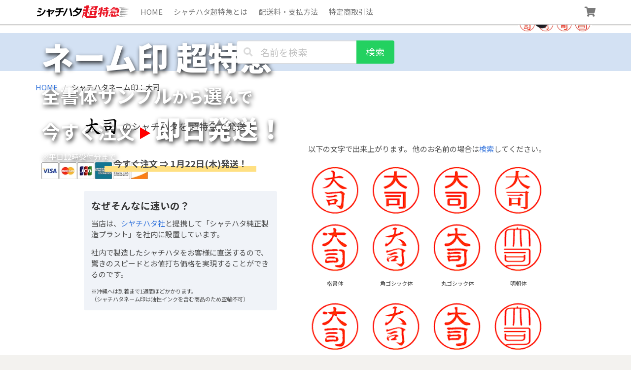

--- FILE ---
content_type: text/html; charset=UTF-8
request_url: https://shachitter.com/names/167256.html
body_size: 23533
content:
<!DOCTYPE html><html class="is-fullheight has-navbar-fixed-top" lang="ja">
<head prefix="og: http://ogp.me/ns# fb: http://ogp.me/ns/fb# article: http://ogp.me/ns/article#"><script async src="https://www.googletagmanager.com/gtag/js?id=UA-408488-6"></script>
  <script>
    window.dataLayer = window.dataLayer || [];
    function gtag(){dataLayer.push(arguments);}
    gtag('js', new Date());
    gtag('config', 'UA-408488-6');
    gtag('config', 'G-J93M9VVYZH');
  </script>
  <meta charset="UTF-8">
  <meta name="viewport" content="width=device-width, initial-scale=1">
  <link rel="profile" href="http://gmpg.org/xfn/11"><meta name="description" content="大司さんのシャチハタ・ネーム印を即日仕上でオーダーメイド。今すぐ全書体（楷書体、角ゴシック体、丸ゴシック体、明朝体、古印体、行書体、隷書体、篆書体）の捺印見本から選んで購入できます。超特急＆激安＆簡単注文。シャチハタの一心堂印房" />
  <meta property="og:url" content="https://shachitter.com/names/167256.html">
  <meta property="og:type" content="article">
  <meta property="og:title" content="【大司】のシャチハタを激安＆即日発送！ | シャチハタ超特急">
  <meta property="og:locale:alternate" content="ja_JP">  <meta property="og:image" content="https://shachitter.com/canvas/thumbnail/31105.png">
  <meta name="thumbnail" content="https://shachitter.com/canvas/thumbnail/31105.png">  <meta name="twitter:card" content="summary_large_image">
  <meta name="google-site-verification" content="p8ffbyj4W8KVwrfJ98uxUAK8TbFBDBNvMZb7610i76I">
  <link rel="preload" href="https://shachitter.com/wp-content/themes/shachitter/images/mv-pc.jpg" as="image">
  <link rel="preload" href="https://shachitter.com/wp-content/themes/shachitter/images/mv-sm.jpg" as="image">
  <!-- wp_head--><title>【大司】のシャチハタを激安＆即日発送！ | シャチハタ超特急</title>
<meta name='robots' content='max-image-preview:large' />
	<style>img:is([sizes="auto" i], [sizes^="auto," i]) { contain-intrinsic-size: 3000px 1500px }</style>
	<link rel='dns-prefetch' href='//cdn.jsdelivr.net' />
<link rel='dns-prefetch' href='//cdnjs.cloudflare.com' />
<link rel='dns-prefetch' href='//www.google.com' />
<link rel='dns-prefetch' href='//js.pay.jp' />
<link rel='dns-prefetch' href='//use.fontawesome.com' />
<link rel="alternate" type="application/rss+xml" title="シャチハタ超特急 &raquo; フィード" href="https://shachitter.com/feed" />
<link rel="alternate" type="application/rss+xml" title="シャチハタ超特急 &raquo; コメントフィード" href="https://shachitter.com/comments/feed" />
<link rel="alternate" type="application/rss+xml" title="シャチハタ超特急 &raquo; 大司 のコメントのフィード" href="https://shachitter.com/names/167256.html/feed" />
<style id='classic-theme-styles-inline-css' type='text/css'>
/*! This file is auto-generated */
.wp-block-button__link{color:#fff;background-color:#32373c;border-radius:9999px;box-shadow:none;text-decoration:none;padding:calc(.667em + 2px) calc(1.333em + 2px);font-size:1.125em}.wp-block-file__button{background:#32373c;color:#fff;text-decoration:none}
</style>
<style id='global-styles-inline-css' type='text/css'>
:root{--wp--preset--aspect-ratio--square: 1;--wp--preset--aspect-ratio--4-3: 4/3;--wp--preset--aspect-ratio--3-4: 3/4;--wp--preset--aspect-ratio--3-2: 3/2;--wp--preset--aspect-ratio--2-3: 2/3;--wp--preset--aspect-ratio--16-9: 16/9;--wp--preset--aspect-ratio--9-16: 9/16;--wp--preset--color--black: #000000;--wp--preset--color--cyan-bluish-gray: #abb8c3;--wp--preset--color--white: #ffffff;--wp--preset--color--pale-pink: #f78da7;--wp--preset--color--vivid-red: #cf2e2e;--wp--preset--color--luminous-vivid-orange: #ff6900;--wp--preset--color--luminous-vivid-amber: #fcb900;--wp--preset--color--light-green-cyan: #7bdcb5;--wp--preset--color--vivid-green-cyan: #00d084;--wp--preset--color--pale-cyan-blue: #8ed1fc;--wp--preset--color--vivid-cyan-blue: #0693e3;--wp--preset--color--vivid-purple: #9b51e0;--wp--preset--gradient--vivid-cyan-blue-to-vivid-purple: linear-gradient(135deg,rgba(6,147,227,1) 0%,rgb(155,81,224) 100%);--wp--preset--gradient--light-green-cyan-to-vivid-green-cyan: linear-gradient(135deg,rgb(122,220,180) 0%,rgb(0,208,130) 100%);--wp--preset--gradient--luminous-vivid-amber-to-luminous-vivid-orange: linear-gradient(135deg,rgba(252,185,0,1) 0%,rgba(255,105,0,1) 100%);--wp--preset--gradient--luminous-vivid-orange-to-vivid-red: linear-gradient(135deg,rgba(255,105,0,1) 0%,rgb(207,46,46) 100%);--wp--preset--gradient--very-light-gray-to-cyan-bluish-gray: linear-gradient(135deg,rgb(238,238,238) 0%,rgb(169,184,195) 100%);--wp--preset--gradient--cool-to-warm-spectrum: linear-gradient(135deg,rgb(74,234,220) 0%,rgb(151,120,209) 20%,rgb(207,42,186) 40%,rgb(238,44,130) 60%,rgb(251,105,98) 80%,rgb(254,248,76) 100%);--wp--preset--gradient--blush-light-purple: linear-gradient(135deg,rgb(255,206,236) 0%,rgb(152,150,240) 100%);--wp--preset--gradient--blush-bordeaux: linear-gradient(135deg,rgb(254,205,165) 0%,rgb(254,45,45) 50%,rgb(107,0,62) 100%);--wp--preset--gradient--luminous-dusk: linear-gradient(135deg,rgb(255,203,112) 0%,rgb(199,81,192) 50%,rgb(65,88,208) 100%);--wp--preset--gradient--pale-ocean: linear-gradient(135deg,rgb(255,245,203) 0%,rgb(182,227,212) 50%,rgb(51,167,181) 100%);--wp--preset--gradient--electric-grass: linear-gradient(135deg,rgb(202,248,128) 0%,rgb(113,206,126) 100%);--wp--preset--gradient--midnight: linear-gradient(135deg,rgb(2,3,129) 0%,rgb(40,116,252) 100%);--wp--preset--font-size--small: 13px;--wp--preset--font-size--medium: 20px;--wp--preset--font-size--large: 36px;--wp--preset--font-size--x-large: 42px;--wp--preset--spacing--20: 0.44rem;--wp--preset--spacing--30: 0.67rem;--wp--preset--spacing--40: 1rem;--wp--preset--spacing--50: 1.5rem;--wp--preset--spacing--60: 2.25rem;--wp--preset--spacing--70: 3.38rem;--wp--preset--spacing--80: 5.06rem;--wp--preset--shadow--natural: 6px 6px 9px rgba(0, 0, 0, 0.2);--wp--preset--shadow--deep: 12px 12px 50px rgba(0, 0, 0, 0.4);--wp--preset--shadow--sharp: 6px 6px 0px rgba(0, 0, 0, 0.2);--wp--preset--shadow--outlined: 6px 6px 0px -3px rgba(255, 255, 255, 1), 6px 6px rgba(0, 0, 0, 1);--wp--preset--shadow--crisp: 6px 6px 0px rgba(0, 0, 0, 1);}:where(.is-layout-flex){gap: 0.5em;}:where(.is-layout-grid){gap: 0.5em;}body .is-layout-flex{display: flex;}.is-layout-flex{flex-wrap: wrap;align-items: center;}.is-layout-flex > :is(*, div){margin: 0;}body .is-layout-grid{display: grid;}.is-layout-grid > :is(*, div){margin: 0;}:where(.wp-block-columns.is-layout-flex){gap: 2em;}:where(.wp-block-columns.is-layout-grid){gap: 2em;}:where(.wp-block-post-template.is-layout-flex){gap: 1.25em;}:where(.wp-block-post-template.is-layout-grid){gap: 1.25em;}.has-black-color{color: var(--wp--preset--color--black) !important;}.has-cyan-bluish-gray-color{color: var(--wp--preset--color--cyan-bluish-gray) !important;}.has-white-color{color: var(--wp--preset--color--white) !important;}.has-pale-pink-color{color: var(--wp--preset--color--pale-pink) !important;}.has-vivid-red-color{color: var(--wp--preset--color--vivid-red) !important;}.has-luminous-vivid-orange-color{color: var(--wp--preset--color--luminous-vivid-orange) !important;}.has-luminous-vivid-amber-color{color: var(--wp--preset--color--luminous-vivid-amber) !important;}.has-light-green-cyan-color{color: var(--wp--preset--color--light-green-cyan) !important;}.has-vivid-green-cyan-color{color: var(--wp--preset--color--vivid-green-cyan) !important;}.has-pale-cyan-blue-color{color: var(--wp--preset--color--pale-cyan-blue) !important;}.has-vivid-cyan-blue-color{color: var(--wp--preset--color--vivid-cyan-blue) !important;}.has-vivid-purple-color{color: var(--wp--preset--color--vivid-purple) !important;}.has-black-background-color{background-color: var(--wp--preset--color--black) !important;}.has-cyan-bluish-gray-background-color{background-color: var(--wp--preset--color--cyan-bluish-gray) !important;}.has-white-background-color{background-color: var(--wp--preset--color--white) !important;}.has-pale-pink-background-color{background-color: var(--wp--preset--color--pale-pink) !important;}.has-vivid-red-background-color{background-color: var(--wp--preset--color--vivid-red) !important;}.has-luminous-vivid-orange-background-color{background-color: var(--wp--preset--color--luminous-vivid-orange) !important;}.has-luminous-vivid-amber-background-color{background-color: var(--wp--preset--color--luminous-vivid-amber) !important;}.has-light-green-cyan-background-color{background-color: var(--wp--preset--color--light-green-cyan) !important;}.has-vivid-green-cyan-background-color{background-color: var(--wp--preset--color--vivid-green-cyan) !important;}.has-pale-cyan-blue-background-color{background-color: var(--wp--preset--color--pale-cyan-blue) !important;}.has-vivid-cyan-blue-background-color{background-color: var(--wp--preset--color--vivid-cyan-blue) !important;}.has-vivid-purple-background-color{background-color: var(--wp--preset--color--vivid-purple) !important;}.has-black-border-color{border-color: var(--wp--preset--color--black) !important;}.has-cyan-bluish-gray-border-color{border-color: var(--wp--preset--color--cyan-bluish-gray) !important;}.has-white-border-color{border-color: var(--wp--preset--color--white) !important;}.has-pale-pink-border-color{border-color: var(--wp--preset--color--pale-pink) !important;}.has-vivid-red-border-color{border-color: var(--wp--preset--color--vivid-red) !important;}.has-luminous-vivid-orange-border-color{border-color: var(--wp--preset--color--luminous-vivid-orange) !important;}.has-luminous-vivid-amber-border-color{border-color: var(--wp--preset--color--luminous-vivid-amber) !important;}.has-light-green-cyan-border-color{border-color: var(--wp--preset--color--light-green-cyan) !important;}.has-vivid-green-cyan-border-color{border-color: var(--wp--preset--color--vivid-green-cyan) !important;}.has-pale-cyan-blue-border-color{border-color: var(--wp--preset--color--pale-cyan-blue) !important;}.has-vivid-cyan-blue-border-color{border-color: var(--wp--preset--color--vivid-cyan-blue) !important;}.has-vivid-purple-border-color{border-color: var(--wp--preset--color--vivid-purple) !important;}.has-vivid-cyan-blue-to-vivid-purple-gradient-background{background: var(--wp--preset--gradient--vivid-cyan-blue-to-vivid-purple) !important;}.has-light-green-cyan-to-vivid-green-cyan-gradient-background{background: var(--wp--preset--gradient--light-green-cyan-to-vivid-green-cyan) !important;}.has-luminous-vivid-amber-to-luminous-vivid-orange-gradient-background{background: var(--wp--preset--gradient--luminous-vivid-amber-to-luminous-vivid-orange) !important;}.has-luminous-vivid-orange-to-vivid-red-gradient-background{background: var(--wp--preset--gradient--luminous-vivid-orange-to-vivid-red) !important;}.has-very-light-gray-to-cyan-bluish-gray-gradient-background{background: var(--wp--preset--gradient--very-light-gray-to-cyan-bluish-gray) !important;}.has-cool-to-warm-spectrum-gradient-background{background: var(--wp--preset--gradient--cool-to-warm-spectrum) !important;}.has-blush-light-purple-gradient-background{background: var(--wp--preset--gradient--blush-light-purple) !important;}.has-blush-bordeaux-gradient-background{background: var(--wp--preset--gradient--blush-bordeaux) !important;}.has-luminous-dusk-gradient-background{background: var(--wp--preset--gradient--luminous-dusk) !important;}.has-pale-ocean-gradient-background{background: var(--wp--preset--gradient--pale-ocean) !important;}.has-electric-grass-gradient-background{background: var(--wp--preset--gradient--electric-grass) !important;}.has-midnight-gradient-background{background: var(--wp--preset--gradient--midnight) !important;}.has-small-font-size{font-size: var(--wp--preset--font-size--small) !important;}.has-medium-font-size{font-size: var(--wp--preset--font-size--medium) !important;}.has-large-font-size{font-size: var(--wp--preset--font-size--large) !important;}.has-x-large-font-size{font-size: var(--wp--preset--font-size--x-large) !important;}
:where(.wp-block-post-template.is-layout-flex){gap: 1.25em;}:where(.wp-block-post-template.is-layout-grid){gap: 1.25em;}
:where(.wp-block-columns.is-layout-flex){gap: 2em;}:where(.wp-block-columns.is-layout-grid){gap: 2em;}
:root :where(.wp-block-pullquote){font-size: 1.5em;line-height: 1.6;}
</style>
<link rel='stylesheet' id='hgpress-style-css' href='https://shachitter.com/wp-content/themes/shachitter/style.css?ver=20250609_074106' type='text/css' media='all' />
<link rel='stylesheet' id='hgpress-fontawesome-css' href='https://use.fontawesome.com/releases/v5.2.0/css/all.css?ver=6.8.2' type='text/css' media='all' />
<link rel='stylesheet' id='hgpress-bulma-style-css' href='https://shachitter.com/wp-content/themes/hgpress/frontend/bulma/css/style.min.css?ver=6.8.2' type='text/css' media='all' />
<link rel="https://api.w.org/" href="https://shachitter.com/wp-json/" /><link rel="alternate" title="JSON" type="application/json" href="https://shachitter.com/wp-json/wp/v2/posts/167256" /><link rel="EditURI" type="application/rsd+xml" title="RSD" href="https://shachitter.com/xmlrpc.php?rsd" />
<meta name="generator" content="WordPress 6.8.2" />
<link rel="canonical" href="https://shachitter.com/names/167256.html" />
<link rel='shortlink' href='https://shachitter.com/?p=167256' />
<link rel="alternate" title="oEmbed (JSON)" type="application/json+oembed" href="https://shachitter.com/wp-json/oembed/1.0/embed?url=https%3A%2F%2Fshachitter.com%2Fnames%2F167256.html" />
<link rel="alternate" title="oEmbed (XML)" type="text/xml+oembed" href="https://shachitter.com/wp-json/oembed/1.0/embed?url=https%3A%2F%2Fshachitter.com%2Fnames%2F167256.html&#038;format=xml" />
<link rel="pingback" href="https://shachitter.com/xmlrpc.php"><link rel="icon" href="https://shachitter.com/wp-content/uploads/2022/08/cropped-favicon-1-32x32.png" sizes="32x32" />
<link rel="icon" href="https://shachitter.com/wp-content/uploads/2022/08/cropped-favicon-1-192x192.png" sizes="192x192" />
<link rel="apple-touch-icon" href="https://shachitter.com/wp-content/uploads/2022/08/cropped-favicon-1-180x180.png" />
<meta name="msapplication-TileImage" content="https://shachitter.com/wp-content/uploads/2022/08/cropped-favicon-1-270x270.png" />
</head><body class="wp-singular post-template-default single single-post postid-167256 single-format-standard wp-theme-hgpress wp-child-theme-shachitter">
<div id="app" class="site"><a class="skip-link screen-reader-text" href="#content">Skip to content</a><header id="header">
  <nav class="navbar is-fixed-top" id="site-navigation" role="navigation">
    <div class="nav-inner-container">
      <div class="navbar-brand"><a class="navbar-item" href="/"><img class="header-logo" src="https://shachitter.com/wp-content/themes/shachitter/images/logo.svg" alt="シャチハタ ネーム印 超特急"></a>
        <div class="cart-button navbar-item is-hidden-desktop" @click="isCartDisplayed = true"><span class="icon"><i class="fas fa-shopping-cart fa-lg"></i></span>
          <div class="cart-dot" v-if="cart.items.length">●</div>
        </div>
			<button id="menu-toggle" class="navbar-burger" 
				style="border: none; background: inherit; color: inherit; height: auto;" 
				aria-controls="primary-menu" aria-expanded="false">
				<span></span>
				<span></span>
				<span></span>
			</button>      </div>
      <div class="navbar-menu">
        <ul id="menu-header" class="navbar-start is-hidden-touch"><a class='navbar-item' href='/'>HOME</a><a class='navbar-item' href='https://shachitter.com/about'>シャチハタ超特急とは</a><a class='navbar-item' href='https://shachitter.com/info'>配送料・支払方法</a><a class='navbar-item' href='https://shachitter.com/law'>特定商取引法</a></ul><ul id="menu-footer" class="navbar-end is-hidden-desktop"><a class='navbar-item' href='/'>HOME</a><a class='navbar-item' href='https://shachitter.com/about'>シャチハタ超特急とは</a><a class='navbar-item' href='https://shachitter.com/info'>配送料・支払方法</a><a class='navbar-item' href='https://shachitter.com/privacy'>個人情報の取り扱い方針</a><a class='navbar-item' href='https://shachitter.com/terms'>利用規約</a><a class='navbar-item' href='https://shachitter.com/law'>特定商取引法</a></ul></div>
      <div class="cart-button navbar-item is-hidden-touch" @click="isCartDisplayed = true"><span class="icon"><i class="fas fa-shopping-cart fa-lg"></i></span>
        <div class="cart-dot" v-if="cart.items.length">●</div>
      </div>
    </div>
  </nav>
</header><div id="content" class="site-content"><div class="content-area">
  <main class="site-main" id="main" role="main">
    <section class="main-visual">
      <div class="main-visual-container">
        <div class="main-visual-content">          <div class="mv-title">ネーム印 超特急</div>          <div class="sub-catch">全書体サンプル<span>から</span>選<span>んで</span></div>
          <div class="now-order">今すぐ注文<img src="https://shachitter.com/wp-content/themes/shachitter/images/arrow.svg" alt=""/><strong>即日発送！</strong></div>
          <div class="mt-2">※平日12時受付分まで</div><img class="cards mt-auto" src="https://shachitter.com/wp-content/themes/shachitter/images/cards.png" alt="対応するクレジットカードブランド"/>          <div class="header-thumbnail"><img src="https://shachitter.com/canvas/thumbnail/31105.png" alt="シャチハタネーム印「大司」のサムネイル画像"/></div>        </div>
      </div>
    </section>
    <section class="news-container has-background-light" v-if="news.length &gt; 0" v-cloak="v-cloak">
      <div class="container is-max-desktop px-3">
        <div class="has-text-centered py-4" v-for="(item, i) in news" :key="i">
          <div class="is-size-5 mb-2">{{ item.title }}</div>
          <div class="content" v-html="item.content"></div>
        </div>
      </div>
    </section>
    <div class="py-4">
      <div class="search-input-container is-flex is-justify-content-center">
        <form @submit.prevent.stop="getValiation">
          <div class="field has-addons" style="max-width:320px;">
            <div class="control has-icons-left" id="name-search-box" :class="{ 'is-loading': isBusy }">
              <input class="input is-medium" ref="searchInput" v-model="inputName" type="text" placeholder="名前を検索"/><span class="icon is-small is-left"><i class="fas fa-search"></i></span>
            </div>
            <div class="control">
              <button class="button is-medium is-success" type="submit" :class="{ 'is-loading': isBusy }">検索</button>
            </div>
          </div>
        </form>
      </div>
    </div>
    <div class="container is-max-widescreen p-2">  <nav class="breadcrumb" aria-label="breadcrumbs">
    <ul>
                  <li><a href="https://shachitter.com">HOME</a></li>
                        <li class="is-active"><a href="#" aria-current="page">シャチハタネーム印：大司</a></li>
              </ul>
  </nav>
  </div><article id="post-167256" class="item-page-container post-167256 post type-post status-publish format-standard hentry category-open">
    <section class="container is-max-desktop wrapper">      <header class="mb-4">
        <h1 class="is-flex is-align-items-center mb-2"><img src="/canvas/font_preview?text=大司" alt="大司" style="aspect-ratio: 2;"/>
          <div class="is-size-5 ml-2">
            <div class="is-inline-block">のシャチハタを</div>
            <div class="is-inline-block">超特急で発送！</div>
          </div>
        </h1>
      </header>
      <div class="name-lead-container columns is-gapless">
        <div class="column is-7 px-6">
          <div class="all-sample-container">
            <div class="search-message has-text-centered mb-4">
              <div class="is-inline-block">以下の文字で出来上がります。</div>
              <div class="is-inline-block">他のお名前の場合は<a href="#name-search-box" @click.stop.prevent="goSearchInput">検索</a>してください。</div>
            </div>
            <div class="columns is-multiline is-mobile is-variable is-1">
              <div class="column is-one-quarter">
                <div class="inei"><img class="kaisho" src="/images/000031000/31105.gif" alt="大司 - シャチハタ"/></div>
                <div class="is-size-7 has-text-centered">楷書体</div>
              </div>
              <div class="column is-one-quarter">
                <div class="inei"><img class="gothic" src="/images/000031000/31105.gif" alt="大司 - シャチハタ"/></div>
                <div class="is-size-7 has-text-centered">角ゴシック体</div>
              </div>
              <div class="column is-one-quarter">
                <div class="inei"><img class="marugo" src="/images/000031000/31105.gif" alt="大司 - シャチハタ"/></div>
                <div class="is-size-7 has-text-centered">丸ゴシック体</div>
              </div>
              <div class="column is-one-quarter">
                <div class="inei"><img class="mincho" src="/images/000031000/31105.gif" alt="大司 - シャチハタ"/></div>
                <div class="is-size-7 has-text-centered">明朝体</div>
              </div>
              <div class="column is-one-quarter">
                <div class="inei"><img class="koin" src="/images/000031000/31105.gif" alt="大司 - シャチハタ"/></div>
                <div class="is-size-7 has-text-centered">古印体</div>
              </div>
              <div class="column is-one-quarter">
                <div class="inei"><img class="gyosho" src="/images/000031000/31105.gif" alt="大司 - シャチハタ"/></div>
                <div class="is-size-7 has-text-centered">行書体</div>
              </div>
              <div class="column is-one-quarter">
                <div class="inei"><img class="reisho" src="/images/000031000/31105.gif" alt="大司 - シャチハタ"/></div>
                <div class="is-size-7 has-text-centered">隷書体</div>
              </div>
              <div class="column is-one-quarter">
                <div class="inei"><img class="tensho" src="/images/000031000/31105.gif" alt="大司 - シャチハタ"/></div>
                <div class="is-size-7 has-text-centered">てん書体</div>
              </div>
            </div>
          </div>
        </div>
        <div class="column is-5">
          <div class="shipping-date" v-if="shippingDate" v-cloak="v-cloak">
            <div><span>今すぐ注文 ⇒ {{ shippingDate }}発送！</span></div>
          </div>
          <section class="content speed-reason-info">
            <h2>なぜそんなに速いの？</h2>
            <p>当店は、<a href="https://www.shachihata.co.jp/" target="_blank" rel="noopener noreferrer">シヤチハタ社</a>と提携して「シャチハタ純正製造プラント」を社内に設置しています。</p>
            <p>社内で製造したシャチハタをお客様に直送するので、驚きのスピードとお値打ち価格を実現することができるのです。</p>
            <p class="is-size-7">※沖縄へは到着まで1週間ほどかかります。<br/>（シャチハタネーム印は油性インクを含む商品のため空輸不可）</p>
          </section>
        </div>
      </div>
    </section>
    <section class="bg-blue">
      <div class="container is-max-desktop wrapper" style="overflow:hidden;">
        <h2 class="is-size-4 has-text-centered has-text-white mb-6">▼ 商品をお選びください ▼</h2>
        <div class="card item-filter-container mb-6">
          <div class="card-content">
            <p class="has-text-centered mb-3">用途に合うシャチハタを絞り込めます。</p>
            <div class="columns is-multiline is-mobile is-variable is-2">
              <div class="column is-one-fifth-tablet" v-for="(item, i) in itemFilters" :key="i" :class="i ? 'is-6-mobile' : 'is-12-mobile'">
                <input class="invisible-input" v-model="itemFilter" type="radio" :value="item.filter" :id="`filter-${i}`"/>
                <label class="select-panel is-clickable" :for="`filter-${i}`">
                  <div class="has-text-centered py-3" v-cloak="v-cloak">{{ item.label }}</div>
                </label>
              </div>
            </div>
          </div>
        </div>
        <transition-group class="columns is-multiline" name="goods-list" tag="div">
          <div class="column is-half goods-list-item" v-if="itemFilter([9.5])" key="item-0">
            <div class="item-container card is-flex is-flex-direction-column">
              <div class="card-header">
                <div class="card-header-title catchphrase">シャチハタといえばコレ！国民的ネーム印</div>
              </div>
              <div class="card-content is-flex-grow-1">
                <div class="columns is-mobile is-variable is-3-mobile is-0-table">
                  <div class="column is-5">
                    <figure class="image is-square"><img src="https://shachitter.com/wp-content/themes/shachitter/images/items/XL-9-all.png" alt="ネーム９" loading="lazy"/></figure>
                    <div class="is-flex is-align-items-center is-justify-content-center mt-4">
                      <div class="mx-1" style="width:66.5px;">
                        <div class="inei"><img src="/images/000031000/31105.gif" alt="大司 - シャチハタ" loading="lazy"/></div>
                      </div>
                    </div>
                    <div class="has-text-centered">9.5mm
                    </div>
                  </div>
                  <div class="column is-7">
                    <h3 class="item-name"><strong>ネーム９</strong>
                      <div>(<img class="text-image" src="/canvas/font_preview?text=大司" alt="大司" loading="lazy" style="aspect-ratio: 2;"/>)</div>
                    </h3>
                    <div class="is-flex is-align-items-baseline mt-3">
                      <div class="discount">-25%</div>
                      <div class="price">￥1,980</div>
                      <div class="list-price">￥2,640</div>
                    </div>
                    <div class="shipping-info mt-2">発送日：{{ shippingDate }}<span class="icon ml-1"><i class="fas fa-truck"></i></span>
                      <div class="is-size-7">ネコポス（郵便受けへお届け）</div>
                    </div>
                    <div class="my-3">
                      <button class="button is-fullwidth is-success" @click="openItemDetail('%7B%22id%22:%22XL-9%22,%22name%22:%22%E3%83%8D%E3%83%BC%E3%83%A0%EF%BC%99%22,%22price%22:1980,%22listPrice%22:2640,%22jan%22:%224974052462009%22,%22image%22:%22XL-9-all.png%22,%22sizes%22:%5B9.5%5D,%22catchPhrase%22:%22%E3%82%B7%E3%83%A3%E3%83%81%E3%83%8F%E3%82%BF%E3%81%A8%E3%81%84%E3%81%88%E3%81%B0%E3%82%B3%E3%83%AC%EF%BC%81%E5%9B%BD%E6%B0%91%E7%9A%84%E3%83%8D%E3%83%BC%E3%83%A0%E5%8D%B0%22,%22delivery%22:%22%E3%83%8D%E3%82%B3%E3%83%9D%E3%82%B9%EF%BC%88%E9%83%B5%E4%BE%BF%E5%8F%97%E3%81%91%E3%81%B8%E3%81%8A%E5%B1%8A%E3%81%91%EF%BC%89%22,%22description%22:%5B%22%E8%BF%B7%E3%81%A3%E3%81%9F%E3%82%89%E3%82%B3%E3%83%AC%EF%BC%81%22,%22%E3%82%B7%E3%83%A3%E3%83%81%E3%83%8F%E3%82%BF%E3%81%A8%E3%81%84%E3%81%88%E3%81%B0%E3%83%8D%E3%83%BC%E3%83%A0%EF%BC%99%E3%80%82%22,%22%E3%81%93%E3%82%8C%E3%81%9E%E5%9B%BD%E6%B0%91%E7%9A%84%E3%83%8D%E3%83%BC%E3%83%A0%E5%8D%B0%E3%81%A7%E3%81%99%E3%80%82%22,%22%E7%A4%BE%E4%BC%9A%E4%BA%BA%E3%81%AA%E3%82%89%E3%80%8C%E4%BC%BC%E3%81%9F%E3%83%A2%E3%83%8E%E3%80%8D%E3%81%A7%E3%81%AF%E3%81%AA%E3%81%8F%E3%80%8C%E6%9C%AC%E7%89%A9%E3%80%8D%E3%82%92%E4%BD%BF%E3%81%84%E3%81%BE%E3%81%97%E3%82%87%E3%81%86%E3%80%82%22,%22%E3%82%A4%E3%83%B3%E3%82%AF%E3%81%AE%E8%89%B2%E3%81%AF%E6%9C%B1%E8%89%B2%E3%81%A7%E3%81%99%E3%80%82%22%5D,%22infos%22:%5B%7B%22image%22:%22info-XL9-colors.jpg%22,%22caption%22:%5B%22%E3%82%B7%E3%83%A3%E3%83%81%E3%83%8F%E3%82%BF%E3%83%8D%E3%83%BC%E3%83%A0%EF%BC%99%E3%81%AB%E3%81%AF%E6%A7%98%E3%80%85%E3%81%AA%E3%82%AB%E3%83%A9%E3%83%BC%E3%83%90%E3%83%AA%E3%82%A8%E3%83%BC%E3%82%B7%E3%83%A7%E3%83%B3%E3%81%8C%E3%81%82%E3%82%8A%E3%81%BE%E3%81%99%E3%80%82%22,%22%E3%81%82%E3%81%AA%E3%81%9F%E3%81%AE%E3%81%8A%E5%A5%BD%E3%81%BF%E3%81%AB%E3%83%9E%E3%83%83%E3%83%81%E3%81%97%E3%81%9F%E3%83%8D%E3%83%BC%E3%83%A0%E5%8D%B0%E3%82%92%E3%81%8A%E9%81%B8%E3%81%B3%E3%81%8F%E3%81%A0%E3%81%95%E3%81%84%E3%80%82%22%5D%7D,%7B%22image%22:%22info-100000.jpg%22,%22caption%22:%5B%22%E3%82%B7%E3%83%A3%E3%83%81%E3%83%8F%E3%82%BF%E7%A4%BE%E3%81%AE%E3%83%8D%E3%83%BC%E3%83%A0%E5%8D%B0%E3%81%A8%E4%BB%96%E7%A4%BE%E9%A1%9E%E4%BC%BC%E5%93%81%E3%81%AE%E9%81%95%E3%81%84%E3%81%AF%E8%80%90%E4%B9%85%E6%80%A7%E3%80%82%E3%82%A4%E3%83%B3%E3%82%AF%E3%82%92%E8%A3%9C%E5%85%85%E3%81%99%E3%82%8B%E3%81%93%E3%81%A8%E3%81%A7%E3%80%81%E7%B4%8410%E4%B8%87%E5%9B%9E%E3%81%AE%E6%8D%BA%E5%8D%B0%E3%81%AB%E8%80%90%E3%81%88%E3%81%BE%E3%81%99%E3%80%82%22,%22%E6%95%B0%E7%99%BE%E5%86%86%E3%81%AE%E9%81%95%E3%81%84%E3%81%A7%E3%81%93%E3%81%AE%E5%B7%AE%E3%81%AF%E5%A4%A7%E3%81%8D%E3%81%84%EF%BC%81%22%5D%7D,%7B%22image%22:%22info-XL9-ink.jpg%22,%22caption%22:%5B%22%E3%82%A4%E3%83%B3%E3%82%AF%E3%81%AF%E4%BA%A4%E6%8F%9B%E3%81%8C%E7%B0%A1%E5%8D%98%E3%81%AA%E3%82%AB%E3%83%BC%E3%83%88%E3%83%AA%E3%83%83%E3%82%B8%E5%BC%8F%E3%80%82%E6%89%8B%E3%82%92%E6%B1%9A%E3%81%95%E3%81%9A%E8%A3%9C%E5%85%85%E3%81%A7%E3%81%8D%E3%81%BE%E3%81%99%E3%80%82%22,%22%E3%82%A4%E3%83%B3%E3%82%AF%E3%81%AF%E3%81%8A%E8%BF%91%E3%81%8F%E3%81%AE%E6%96%87%E5%85%B7%E5%BA%97%E3%81%AA%E3%81%A9%E3%81%A7%E7%B0%A1%E5%8D%98%E3%81%AB%E5%85%A5%E6%89%8B%E3%81%A7%E3%81%8D%E3%81%BE%E3%81%99%E3%80%82%22,%22%E2%80%BB%E7%B4%94%E6%AD%A3%E3%82%A4%E3%83%B3%E3%82%AF%E4%BB%A5%E5%A4%96%E3%81%AE%E3%82%A4%E3%83%B3%E3%82%AF%E3%82%92%E8%A3%9C%E5%85%85%E3%81%97%E3%81%AA%E3%81%84%E3%81%A7%E3%81%8F%E3%81%A0%E3%81%95%E3%81%84%E3%80%82%22%5D%7D%5D,%22options%22:%5B%7B%22label%22:%22%E3%83%9C%E3%83%87%E3%82%A3%E3%82%AB%E3%83%A9%E3%83%BC%22,%22items%22:%5B%7B%22name%22:%22%E3%83%96%E3%83%A9%E3%83%83%E3%82%AF%22,%22image%22:%22XL-9.png%22%7D,%7B%22name%22:%22%E3%83%9A%E3%83%BC%E3%83%AB%E3%83%94%E3%83%B3%E3%82%AF%22,%22image%22:%22XL-9C1.png%22%7D,%7B%22name%22:%22%E3%83%9A%E3%83%BC%E3%83%AB%E3%83%96%E3%83%AB%E3%83%BC%22,%22image%22:%22XL-9C2.png%22%7D,%7B%22name%22:%22%E3%83%9A%E3%83%BC%E3%83%AB%E3%82%A4%E3%82%A8%E3%83%AD%E3%83%BC%22,%22image%22:%22XL-9C3.png%22%7D,%7B%22name%22:%22%E3%83%9A%E3%83%BC%E3%83%AB%E3%82%B0%E3%83%AA%E3%83%BC%E3%83%B3%22,%22image%22:%22XL-9C4.png%22%7D,%7B%22name%22:%22%E8%96%84%E7%B4%85(%E3%81%86%E3%81%99%E3%81%B9%E3%81%AB)%22,%22image%22:%22XL-9CV1.png%22%7D,%7B%22name%22:%22%E6%A1%9C%E9%BC%A0(%E3%81%95%E3%81%8F%E3%82%89%E3%81%AD%E3%81%9A)%22,%22image%22:%22XL-9CV2.png%22%7D,%7B%22name%22:%22%E7%81%B0%E7%99%BD(%E3%81%AF%E3%81%84%E3%81%98%E3%82%8D)%22,%22image%22:%22XL-9CV3.png%22%7D,%7B%22name%22:%22%E6%B5%85%E8%91%B1%E9%BC%A0(%E3%81%82%E3%81%95%E3%81%8E%E3%81%AD%E3%81%9A)%22,%22image%22:%22XL-9CV4.png%22%7D,%7B%22name%22:%22%E9%9D%92%E7%B4%94(%E3%81%82%E3%81%8A%E3%81%AB%E3%81%B3)%22,%22image%22:%22XL-9CV5.png%22%7D,%7B%22name%22:%22%E3%83%9B%E3%83%AF%E3%82%A4%E3%83%88%E3%83%9B%E3%83%AF%E3%82%A4%E3%83%88%22,%22image%22:%22XL-9CW1.png%22%7D,%7B%22name%22:%22%E3%83%9B%E3%83%AF%E3%82%A4%E3%83%88%E3%83%94%E3%83%B3%E3%82%AF%22,%22image%22:%22XL-9CW2.png%22%7D,%7B%22name%22:%22%E3%83%9B%E3%83%AF%E3%82%A4%E3%83%88%E3%83%96%E3%83%AB%E3%83%BC%22,%22image%22:%22XL-9CW3.png%22%7D,%7B%22name%22:%22%E3%83%9B%E3%83%AF%E3%82%A4%E3%83%88%E3%82%A4%E3%82%A8%E3%83%AD%E3%83%BC%22,%22image%22:%22XL-9CW4.png%22%7D,%7B%22name%22:%22%E3%83%9B%E3%83%AF%E3%82%A4%E3%83%88%E3%82%B0%E3%83%AA%E3%83%BC%E3%83%B3%22,%22image%22:%22XL-9CW5.png%22%7D,%7B%22name%22:%22%E3%82%B7%E3%83%AB%E3%83%90%E3%83%BC%E3%83%A1%E3%82%BF%E3%83%AA%E3%83%83%E3%82%AF%22,%22image%22:%22XL-9CM1.png%22%7D,%7B%22name%22:%22%E3%82%B4%E3%83%BC%E3%83%AB%E3%83%89%E3%83%A1%E3%82%BF%E3%83%AA%E3%83%83%E3%82%AF%22,%22image%22:%22XL-9CM2.png%22%7D,%7B%22name%22:%22%E3%82%B0%E3%83%AC%E3%83%BC%E3%83%A1%E3%82%BF%E3%83%AA%E3%83%83%E3%82%AF%22,%22image%22:%22XL-9CM3.png%22%7D,%7B%22name%22:%22%E3%83%96%E3%83%A9%E3%82%A6%E3%83%B3%E3%83%A1%E3%82%BF%E3%83%AA%E3%83%83%E3%82%AF%22,%22image%22:%22XL-9CM4.png%22%7D,%7B%22name%22:%22%E3%83%AC%E3%83%83%E3%83%89%E3%83%A1%E3%82%BF%E3%83%AA%E3%83%83%E3%82%AF%22,%22image%22:%22XL-9CM5.png%22%7D,%7B%22name%22:%22%E3%83%96%E3%83%AB%E3%83%BC%E3%83%A1%E3%82%BF%E3%83%AA%E3%83%83%E3%82%AF%22,%22image%22:%22XL-9CM6.png%22%7D%5D%7D,%7B%22label%22:%22%E6%9B%B8%E4%BD%93%22,%22items%22:%5B%7B%22name%22:%22%E6%A5%B7%E6%9B%B8%E4%BD%93%22,%22class%22:%22kaisho%22%7D,%7B%22name%22:%22%E8%A7%92%E3%82%B4%E3%82%B7%E3%83%83%E3%82%AF%E4%BD%93%22,%22class%22:%22gothic%22%7D,%7B%22name%22:%22%E4%B8%B8%E3%82%B4%E3%82%B7%E3%83%83%E3%82%AF%E4%BD%93%22,%22class%22:%22marugo%22%7D,%7B%22name%22:%22%E6%98%8E%E6%9C%9D%E4%BD%93%22,%22class%22:%22mincho%22%7D,%7B%22name%22:%22%E5%8F%A4%E5%8D%B0%E4%BD%93%22,%22class%22:%22koin%22%7D,%7B%22name%22:%22%E8%A1%8C%E6%9B%B8%E4%BD%93%22,%22class%22:%22gyosho%22%7D,%7B%22name%22:%22%E9%9A%B7%E6%9B%B8%E4%BD%93%22,%22class%22:%22reisho%22%7D,%7B%22name%22:%22%E3%81%A6%E3%82%93%E6%9B%B8%E4%BD%93%22,%22class%22:%22tensho%22%7D%5D%7D%5D,%22ink%22:%5B%7B%22id%22:%22XLR-9N%22,%22name%22:%22%E3%82%A4%E3%83%B3%E3%82%AF%20XLR-9N%22,%22price%22:440,%22image%22:%22XLR-9N.png%22%7D%5D%7D')">商品詳細・ご注文</button>
                    </div>
                    <div class="description mt-5">
                      <p>迷ったらコレ！</p>
                      <p>シャチハタといえばネーム９。</p>
                      <p>これぞ国民的ネーム印です。</p>
                      <p>社会人なら「似たモノ」ではなく「本物」を使いましょう。</p>
                      <p>インクの色は朱色です。</p>
                    </div>
                  </div>
                </div>
              </div>
            </div>
            <!-- RDFa-->
            <div typeof="schema:Product">
              <div rel="schema:image" resource="https://shachitter.com/canvas/thumbnail/31105.png"></div>
              <div property="schema:name" content="シャチハタ ネーム９【大司】即日発送"></div>
              <div property="schema:description" content="迷ったらコレ！シャチハタといえばネーム９。これぞ国民的ネーム印です。社会人なら「似たモノ」ではなく「本物」を使いましょう。インクの色は朱色です。"></div>
              <div rel="schema:brand">
                <div typeof="schema:Brand">
                  <div property="schema:name" content="シャチハタ"></div>
                </div>
              </div>
              <div rel="schema:offers">
                <div typeof="schema:Offer">
                  <div property="schema:price" content="1980"></div>
                  <div property="schema:priceCurrency" content="JPY"></div>
                  <div property="schema:availability" content="https://schema.org/InStock"></div>
                  <div property="schema:url" content="https://shachitter.com/names/167256.html"></div>
                  <div property="schema:itemCondition" content="https://schema.org/NewCondition"></div>
                </div>
              </div>
            </div>
            <!-- /RDFa-->
          </div>
          <div class="column is-half goods-list-item" v-if="itemFilter([9.5])" key="item-1">
            <div class="item-container card is-flex is-flex-direction-column">
              <div class="card-header">
                <div class="card-header-title catchphrase">日本の「世界遺産」カラーのネーム印</div>
              </div>
              <div class="card-content is-flex-grow-1">
                <div class="columns is-mobile is-variable is-3-mobile is-0-table">
                  <div class="column is-5">
                    <figure class="image is-square"><img src="https://shachitter.com/wp-content/themes/shachitter/images/items/XL-9-CJ-all.png" alt="ネーム９ 創業100周年記念カラー" loading="lazy"/></figure>
                    <div class="is-flex is-align-items-center is-justify-content-center mt-4">
                      <div class="mx-1" style="width:66.5px;">
                        <div class="inei"><img src="/images/000031000/31105.gif" alt="大司 - シャチハタ" loading="lazy"/></div>
                      </div>
                    </div>
                    <div class="has-text-centered">9.5mm
                    </div>
                  </div>
                  <div class="column is-7">
                    <h3 class="item-name"><strong>ネーム９ 創業100周年記念カラー</strong>
                      <div>(<img class="text-image" src="/canvas/font_preview?text=大司" alt="大司" loading="lazy" style="aspect-ratio: 2;"/>)</div>
                    </h3>
                    <div class="is-flex is-align-items-baseline mt-3">
                      <div class="discount">-25%</div>
                      <div class="price">￥1,980</div>
                      <div class="list-price">￥2,640</div>
                    </div>
                    <div class="shipping-info mt-2">発送日：{{ shippingDate }}<span class="icon ml-1"><i class="fas fa-truck"></i></span>
                      <div class="is-size-7">ネコポス（郵便受けへお届け）</div>
                    </div>
                    <div class="my-3">
                      <button class="button is-fullwidth is-success" @click="openItemDetail('%7B%22id%22:%22XL-9-CJ%22,%22name%22:%22%E3%83%8D%E3%83%BC%E3%83%A0%EF%BC%99%20%E5%89%B5%E6%A5%AD100%E5%91%A8%E5%B9%B4%E8%A8%98%E5%BF%B5%E3%82%AB%E3%83%A9%E3%83%BC%22,%22price%22:1980,%22listPrice%22:2640,%22jan%22:%224974052610066%22,%22image%22:%22XL-9-CJ-all.png%22,%22sizes%22:%5B9.5%5D,%22catchPhrase%22:%22%E6%97%A5%E6%9C%AC%E3%81%AE%E3%80%8C%E4%B8%96%E7%95%8C%E9%81%BA%E7%94%A3%E3%80%8D%E3%82%AB%E3%83%A9%E3%83%BC%E3%81%AE%E3%83%8D%E3%83%BC%E3%83%A0%E5%8D%B0%22,%22delivery%22:%22%E3%83%8D%E3%82%B3%E3%83%9D%E3%82%B9%EF%BC%88%E9%83%B5%E4%BE%BF%E5%8F%97%E3%81%91%E3%81%B8%E3%81%8A%E5%B1%8A%E3%81%91%EF%BC%89%22,%22description%22:%5B%22%E3%82%B7%E3%83%A3%E3%83%81%E3%83%8F%E3%82%BF%E3%81%A8%E3%81%84%E3%81%88%E3%81%B0%E3%83%8D%E3%83%BC%E3%83%A0%EF%BC%99%E3%80%82%22,%22%E5%9B%BD%E6%B0%91%E7%9A%84%E3%83%8D%E3%83%BC%E3%83%A0%E5%8D%B0%E3%81%AB%E6%97%A5%E6%9C%AC%E3%81%AE%E3%80%8C%E4%B8%96%E7%95%8C%E9%81%BA%E7%94%A3%E3%80%8D%E3%82%92%E8%B1%A1%E5%BE%B4%E3%81%99%E3%82%8B%E3%82%AB%E3%83%A9%E3%83%BC%E3%81%8C%E7%99%BB%E5%A0%B4%E3%80%82%22,%22%E3%82%B7%E3%83%A3%E3%83%81%E3%83%8F%E3%82%BF%E5%89%B5%E6%A5%AD100%E5%91%A8%E5%B9%B4%E8%A8%98%E5%BF%B5%E3%82%AB%E3%83%A9%E3%83%BC%E3%83%A2%E3%83%87%E3%83%AB%E3%81%A7%E3%81%99%E3%80%82%22,%22%E3%82%A4%E3%83%B3%E3%82%AF%E3%81%AE%E8%89%B2%E3%81%AF%E6%9C%B1%E8%89%B2%E3%81%A7%E3%81%99%E3%80%82%22%5D,%22infos%22:%5B%7B%22image%22:%22info-XL9CJ-colors.jpg%22,%22caption%22:%5B%22%E3%82%B7%E3%83%A3%E3%83%81%E3%83%8F%E3%82%BF%E3%83%8D%E3%83%BC%E3%83%A0%EF%BC%99%E3%81%AB%E6%97%A5%E6%9C%AC%E3%81%AE%E6%AD%B4%E5%8F%B2%E3%82%92%E9%80%A3%E6%83%B3%E3%81%99%E3%82%8B%E3%82%AB%E3%83%A9%E3%83%BC%E3%81%8C%E7%99%BB%E5%A0%B4%22,%22%E3%81%82%E3%81%AA%E3%81%9F%E3%81%AE%E3%81%8A%E5%A5%BD%E3%81%BF%E3%81%AB%E3%83%9E%E3%83%83%E3%83%81%E3%81%97%E3%81%9F%E3%83%8D%E3%83%BC%E3%83%A0%E5%8D%B0%E3%82%92%E3%81%8A%E9%81%B8%E3%81%B3%E3%81%8F%E3%81%A0%E3%81%95%E3%81%84%E3%80%82%22%5D%7D,%7B%22image%22:%22info-100000.jpg%22,%22caption%22:%5B%22%E3%82%B7%E3%83%A3%E3%83%81%E3%83%8F%E3%82%BF%E7%A4%BE%E3%81%AE%E3%83%8D%E3%83%BC%E3%83%A0%E5%8D%B0%E3%81%A8%E4%BB%96%E7%A4%BE%E9%A1%9E%E4%BC%BC%E5%93%81%E3%81%AE%E9%81%95%E3%81%84%E3%81%AF%E8%80%90%E4%B9%85%E6%80%A7%E3%80%82%E3%82%A4%E3%83%B3%E3%82%AF%E3%82%92%E8%A3%9C%E5%85%85%E3%81%99%E3%82%8B%E3%81%93%E3%81%A8%E3%81%A7%E3%80%81%E7%B4%8410%E4%B8%87%E5%9B%9E%E3%81%AE%E6%8D%BA%E5%8D%B0%E3%81%AB%E8%80%90%E3%81%88%E3%81%BE%E3%81%99%E3%80%82%22,%22%E6%95%B0%E7%99%BE%E5%86%86%E3%81%AE%E9%81%95%E3%81%84%E3%81%A7%E3%81%93%E3%81%AE%E5%B7%AE%E3%81%AF%E5%A4%A7%E3%81%8D%E3%81%84%EF%BC%81%22%5D%7D,%7B%22image%22:%22info-XL9-ink.jpg%22,%22caption%22:%5B%22%E3%82%A4%E3%83%B3%E3%82%AF%E3%81%AF%E4%BA%A4%E6%8F%9B%E3%81%8C%E7%B0%A1%E5%8D%98%E3%81%AA%E3%82%AB%E3%83%BC%E3%83%88%E3%83%AA%E3%83%83%E3%82%B8%E5%BC%8F%E3%80%82%E6%89%8B%E3%82%92%E6%B1%9A%E3%81%95%E3%81%9A%E8%A3%9C%E5%85%85%E3%81%A7%E3%81%8D%E3%81%BE%E3%81%99%E3%80%82%22,%22%E3%82%A4%E3%83%B3%E3%82%AF%E3%81%AF%E3%81%8A%E8%BF%91%E3%81%8F%E3%81%AE%E6%96%87%E5%85%B7%E5%BA%97%E3%81%AA%E3%81%A9%E3%81%A7%E7%B0%A1%E5%8D%98%E3%81%AB%E5%85%A5%E6%89%8B%E3%81%A7%E3%81%8D%E3%81%BE%E3%81%99%E3%80%82%22,%22%E2%80%BB%E7%B4%94%E6%AD%A3%E3%82%A4%E3%83%B3%E3%82%AF%E4%BB%A5%E5%A4%96%E3%81%AE%E3%82%A4%E3%83%B3%E3%82%AF%E3%82%92%E8%A3%9C%E5%85%85%E3%81%97%E3%81%AA%E3%81%84%E3%81%A7%E3%81%8F%E3%81%A0%E3%81%95%E3%81%84%E3%80%82%22%5D%7D%5D,%22options%22:%5B%7B%22label%22:%22%E3%83%9C%E3%83%87%E3%82%A3%E3%82%AB%E3%83%A9%E3%83%BC%22,%22items%22:%5B%7B%22name%22:%22%E5%AF%8C%E5%A3%AB%E3%81%AE%E6%99%B4%22,%22image%22:%22XL-9CJ1.png%22%7D,%7B%22name%22:%22%E5%B1%8B%E4%B9%85%E5%B3%B6%E3%81%AE%E6%9D%9C%22,%22image%22:%22XL-9CJ2.png%22%7D,%7B%22name%22:%22%E5%8E%B3%E5%B3%B6%E3%81%AE%E5%A4%95%22,%22image%22:%22XL-9CJ3.png%22%7D,%7B%22name%22:%22%E7%99%BD%E5%B7%9D%E9%83%B7%E3%81%AE%E7%81%AF%22,%22image%22:%22XL-9CJ4.png%22%7D,%7B%22name%22:%22%E6%97%A5%E5%85%89%E3%81%AE%E8%80%80%22,%22image%22:%22XL-9CJ5.png%22%7D%5D%7D,%7B%22label%22:%22%E6%9B%B8%E4%BD%93%22,%22items%22:%5B%7B%22name%22:%22%E6%A5%B7%E6%9B%B8%E4%BD%93%22,%22class%22:%22kaisho%22%7D,%7B%22name%22:%22%E8%A7%92%E3%82%B4%E3%82%B7%E3%83%83%E3%82%AF%E4%BD%93%22,%22class%22:%22gothic%22%7D,%7B%22name%22:%22%E4%B8%B8%E3%82%B4%E3%82%B7%E3%83%83%E3%82%AF%E4%BD%93%22,%22class%22:%22marugo%22%7D,%7B%22name%22:%22%E6%98%8E%E6%9C%9D%E4%BD%93%22,%22class%22:%22mincho%22%7D,%7B%22name%22:%22%E5%8F%A4%E5%8D%B0%E4%BD%93%22,%22class%22:%22koin%22%7D,%7B%22name%22:%22%E8%A1%8C%E6%9B%B8%E4%BD%93%22,%22class%22:%22gyosho%22%7D,%7B%22name%22:%22%E9%9A%B7%E6%9B%B8%E4%BD%93%22,%22class%22:%22reisho%22%7D,%7B%22name%22:%22%E3%81%A6%E3%82%93%E6%9B%B8%E4%BD%93%22,%22class%22:%22tensho%22%7D%5D%7D%5D,%22ink%22:%5B%7B%22id%22:%22XLR-9N%22,%22name%22:%22%E3%82%A4%E3%83%B3%E3%82%AF%20XLR-9N%22,%22price%22:440,%22image%22:%22XLR-9N.png%22%7D%5D%7D')">商品詳細・ご注文</button>
                    </div>
                    <div class="description mt-5">
                      <p>シャチハタといえばネーム９。</p>
                      <p>国民的ネーム印に日本の「世界遺産」を象徴するカラーが登場。</p>
                      <p>シャチハタ創業100周年記念カラーモデルです。</p>
                      <p>インクの色は朱色です。</p>
                    </div>
                  </div>
                </div>
              </div>
            </div>
            <!-- RDFa-->
            <div typeof="schema:Product">
              <div rel="schema:image" resource="https://shachitter.com/canvas/thumbnail/XL-9-CJ/31105.png"></div>
              <div property="schema:name" content="シャチハタ ネーム９ 創業100周年記念カラー【大司】即日発送"></div>
              <div property="schema:description" content="シャチハタといえばネーム９。国民的ネーム印に日本の「世界遺産」を象徴するカラーが登場。シャチハタ創業100周年記念カラーモデルです。インクの色は朱色です。"></div>
              <div rel="schema:brand">
                <div typeof="schema:Brand">
                  <div property="schema:name" content="シャチハタ"></div>
                </div>
              </div>
              <div rel="schema:offers">
                <div typeof="schema:Offer">
                  <div property="schema:price" content="1980"></div>
                  <div property="schema:priceCurrency" content="JPY"></div>
                  <div property="schema:availability" content="https://schema.org/InStock"></div>
                  <div property="schema:url" content="https://shachitter.com/names/167256.html"></div>
                  <div property="schema:itemCondition" content="https://schema.org/NewCondition"></div>
                </div>
              </div>
            </div>
            <!-- /RDFa-->
          </div>
          <div class="column is-half goods-list-item" v-if="itemFilter([9.5])" key="item-2">
            <div class="item-container card is-flex is-flex-direction-column">
              <div class="card-header">
                <div class="card-header-title catchphrase">シャチハタはとても長持ち。せっかく買うなら良いものを！</div>
              </div>
              <div class="card-content is-flex-grow-1">
                <div class="columns is-mobile is-variable is-3-mobile is-0-table">
                  <div class="column is-5">
                    <figure class="image is-square"><img src="https://shachitter.com/wp-content/themes/shachitter/images/items/TKV-A-set.png" alt="ネーム９ VIVO" loading="lazy"/></figure>
                    <div class="is-flex is-align-items-center is-justify-content-center mt-4">
                      <div class="mx-1" style="width:66.5px;">
                        <div class="inei"><img src="/images/000031000/31105.gif" alt="大司 - シャチハタ" loading="lazy"/></div>
                      </div>
                    </div>
                    <div class="has-text-centered">9.5mm
                    </div>
                  </div>
                  <div class="column is-7">
                    <h3 class="item-name"><strong>ネーム９ VIVO</strong>
                      <div>(<img class="text-image" src="/canvas/font_preview?text=大司" alt="大司" loading="lazy" style="aspect-ratio: 2;"/>)</div>
                    </h3>
                    <div class="is-flex is-align-items-baseline mt-3">
                      <div class="discount">-15%</div>
                      <div class="price">￥3,740</div>
                      <div class="list-price">￥4,400</div>
                    </div>
                    <div class="shipping-info mt-2">発送日：{{ shippingDate }}<span class="icon ml-1"><i class="fas fa-truck"></i></span>
                      <div class="is-size-7">ネコポス（郵便受けへお届け）</div>
                    </div>
                    <div class="my-3">
                      <button class="button is-fullwidth is-success" @click="openItemDetail('%7B%22id%22:%22TKV-A%22,%22name%22:%22%E3%83%8D%E3%83%BC%E3%83%A0%EF%BC%99%20VIVO%22,%22price%22:3740,%22listPrice%22:4400,%22jan%22:%224974052463013%22,%22image%22:%22TKV-A-set.png%22,%22sizes%22:%5B9.5%5D,%22catchPhrase%22:%22%E3%82%B7%E3%83%A3%E3%83%81%E3%83%8F%E3%82%BF%E3%81%AF%E3%81%A8%E3%81%A6%E3%82%82%E9%95%B7%E6%8C%81%E3%81%A1%E3%80%82%E3%81%9B%E3%81%A3%E3%81%8B%E3%81%8F%E8%B2%B7%E3%81%86%E3%81%AA%E3%82%89%E8%89%AF%E3%81%84%E3%82%82%E3%81%AE%E3%82%92%EF%BC%81%22,%22delivery%22:%22%E3%83%8D%E3%82%B3%E3%83%9D%E3%82%B9%EF%BC%88%E9%83%B5%E4%BE%BF%E5%8F%97%E3%81%91%E3%81%B8%E3%81%8A%E5%B1%8A%E3%81%91%EF%BC%89%22,%22description%22:%5B%22%E3%83%A1%E3%82%BF%E3%83%AB%E3%83%9C%E3%83%87%E3%82%A3%E3%81%AE%E3%83%8F%E3%82%A4%E3%82%AF%E3%83%A9%E3%82%B9%E3%83%8D%E3%83%BC%E3%83%A0%E5%8D%B0%E3%80%82%22,%22%E3%81%93%E3%82%8C%E7%A8%8B%E3%81%BE%E3%81%A7%E3%81%AB%E8%A1%A8%E9%9D%A2%E3%81%AE%E4%BB%95%E4%B8%8A%E3%81%92%E3%81%AB%E3%81%93%E3%81%A0%E3%82%8F%E3%81%A3%E3%81%9F%E3%83%8D%E3%83%BC%E3%83%A0%E5%8D%B0%E3%81%8C%E3%81%8B%E3%81%A4%E3%81%A6%E5%AD%98%E5%9C%A8%E3%81%97%E3%81%9F%E3%81%A7%E3%81%97%E3%82%87%E3%81%86%E3%81%8B%EF%BC%9F%22,%22%E3%81%82%E3%81%AA%E3%81%9F%E3%82%92%E7%B4%A0%E6%95%B5%E3%81%AB%E3%81%BF%E3%81%9B%E3%82%8B%E3%80%81%E7%A9%B6%E6%A5%B5%E3%81%AE%E3%83%8D%E3%83%BC%E3%83%A0%E5%8D%B0%E3%81%A7%E3%81%99%E3%80%82%22,%22%E3%82%A4%E3%83%B3%E3%82%AF%E3%81%AE%E8%89%B2%E3%81%AF%E6%9C%B1%E3%83%BB%E6%BF%83%E8%8C%B6%E3%83%BB%E8%B5%A4%E8%8C%B6%E3%81%8B%E3%82%89%E9%81%B8%E6%8A%9E%E3%81%A7%E3%81%8D%E3%81%BE%E3%81%99%E3%80%82%22%5D,%22infos%22:%5B%7B%22image%22:%22info-TKV-colors.jpg%22,%22caption%22:%5B%22VIVO%E3%81%AB%E3%81%AF%E6%A7%98%E3%80%85%E3%81%AA%E3%82%AB%E3%83%A9%E3%83%BC%E3%83%90%E3%83%AA%E3%82%A8%E3%83%BC%E3%82%B7%E3%83%A7%E3%83%B3%E3%81%8C%E3%81%82%E3%82%8A%E3%81%BE%E3%81%99%E3%80%82%22,%22%E3%81%82%E3%81%AA%E3%81%9F%E3%81%AE%E3%81%8A%E5%A5%BD%E3%81%BF%E3%81%AB%E3%83%9E%E3%83%83%E3%83%81%E3%81%97%E3%81%9FVIVO%E3%82%92%E3%81%8A%E9%81%B8%E3%81%B3%E3%81%8F%E3%81%A0%E3%81%95%E3%81%84%E3%80%82%22%5D%7D,%7B%22image%22:%22info-TKV-image.jpg%22,%22caption%22:%5B%22%E9%87%91%E5%B1%9E%E3%81%A7%E4%BB%95%E4%B8%8A%E3%81%92%E3%82%89%E3%82%8C%E3%81%9F%E9%AB%98%E7%B4%9A%E6%84%9F%E3%81%82%E3%82%8B%E3%83%9C%E3%83%87%E3%82%A3%E3%82%92%E6%8E%A1%E7%94%A8%E3%80%82%22,%22%E8%A6%8B%E3%81%9F%E7%9B%AE%E3%81%AB%E7%BE%8E%E3%81%97%E3%81%8F%E3%80%81%E4%BD%BF%E7%94%A8%E3%81%99%E3%82%8B%E4%BA%BA%E3%81%AB%E3%82%B9%E3%83%86%E3%83%BC%E3%82%BF%E3%82%B9%E3%82%92%E4%B8%8E%E3%81%88%E3%81%BE%E3%81%99%E3%80%82%22,%22%E3%81%BE%E3%81%9F%E3%80%81%E9%87%91%E5%B1%9E%E3%81%AE%E9%87%8D%E5%9C%A7%E6%84%9F%E3%81%A7%E9%87%8D%E3%81%BF%E3%81%82%E3%82%8B%E3%81%AA%E3%81%A4%E5%8D%B0%E3%81%AE%E6%84%9F%E8%A7%A6%E3%81%8C%E5%BE%97%E3%82%89%E3%82%8C%E3%81%BE%E3%81%99%E3%80%82%22%5D%7D,%7B%22image%22:%22info-TKV-ink.jpg%22,%22caption%22:%5B%22%E3%82%A4%E3%83%B3%E3%82%AF%E3%81%AF%E4%BA%A4%E6%8F%9B%E3%81%8C%E7%B0%A1%E5%8D%98%E3%81%AA%E3%82%AB%E3%83%BC%E3%83%88%E3%83%AA%E3%83%83%E3%82%B8%E5%BC%8F%E3%80%82%E6%89%8B%E3%82%92%E6%B1%9A%E3%81%95%E3%81%9A%E8%A3%9C%E5%85%85%E3%81%A7%E3%81%8D%E3%81%BE%E3%81%99%E3%80%82%22,%22%E3%82%A4%E3%83%B3%E3%82%AF%E3%81%AF%E3%81%8A%E8%BF%91%E3%81%8F%E3%81%AE%E6%96%87%E5%85%B7%E5%BA%97%E3%81%AA%E3%81%A9%E3%81%A7%E7%B0%A1%E5%8D%98%E3%81%AB%E5%85%A5%E6%89%8B%E3%81%A7%E3%81%8D%E3%81%BE%E3%81%99%E3%80%82%22,%22%E2%80%BB%E7%B4%94%E6%AD%A3%E3%82%A4%E3%83%B3%E3%82%AF%E4%BB%A5%E5%A4%96%E3%81%AE%E3%82%A4%E3%83%B3%E3%82%AF%E3%82%92%E8%A3%9C%E5%85%85%E3%81%97%E3%81%AA%E3%81%84%E3%81%A7%E3%81%8F%E3%81%A0%E3%81%95%E3%81%84%E3%80%82%22%5D%7D%5D,%22options%22:%5B%7B%22label%22:%22%E3%83%9C%E3%83%87%E3%82%A3%E3%82%AB%E3%83%A9%E3%83%BC%22,%22items%22:%5B%7B%22name%22:%22%E3%83%9B%E3%83%AF%E3%82%A4%E3%83%88%22,%22image%22:%22TKV-A1.png%22%7D,%7B%22name%22:%22%E3%83%96%E3%83%A9%E3%83%83%E3%82%AF%22,%22image%22:%22TKV-A2.png%22%7D,%7B%22name%22:%22%E3%83%96%E3%83%A9%E3%82%A6%E3%83%B3%22,%22image%22:%22TKV-A3.png%22%7D,%7B%22name%22:%22%E3%83%9E%E3%83%83%E3%83%88%E3%82%B7%E3%83%AB%E3%83%90%E3%83%BC%22,%22image%22:%22TKV-A4.png%22%7D,%7B%22name%22:%22%E3%83%A1%E3%82%BF%E3%83%AA%E3%83%83%E3%82%AF%E3%83%96%E3%83%AB%E3%83%BC%22,%22image%22:%22TKV-A5.png%22%7D,%7B%22name%22:%22%E3%83%A1%E3%82%BF%E3%83%AA%E3%83%83%E3%82%AF%E3%83%AC%E3%83%83%E3%83%89%22,%22image%22:%22TKV-A6.png%22%7D%5D%7D,%7B%22label%22:%22%E6%9B%B8%E4%BD%93%22,%22items%22:%5B%7B%22name%22:%22%E6%A5%B7%E6%9B%B8%E4%BD%93%22,%22class%22:%22kaisho%22%7D,%7B%22name%22:%22%E8%A7%92%E3%82%B4%E3%82%B7%E3%83%83%E3%82%AF%E4%BD%93%22,%22class%22:%22gothic%22%7D,%7B%22name%22:%22%E4%B8%B8%E3%82%B4%E3%82%B7%E3%83%83%E3%82%AF%E4%BD%93%22,%22class%22:%22marugo%22%7D,%7B%22name%22:%22%E6%98%8E%E6%9C%9D%E4%BD%93%22,%22class%22:%22mincho%22%7D,%7B%22name%22:%22%E5%8F%A4%E5%8D%B0%E4%BD%93%22,%22class%22:%22koin%22%7D,%7B%22name%22:%22%E8%A1%8C%E6%9B%B8%E4%BD%93%22,%22class%22:%22gyosho%22%7D,%7B%22name%22:%22%E9%9A%B7%E6%9B%B8%E4%BD%93%22,%22class%22:%22reisho%22%7D,%7B%22name%22:%22%E3%81%A6%E3%82%93%E6%9B%B8%E4%BD%93%22,%22class%22:%22tensho%22%7D%5D%7D,%7B%22label%22:%22%E3%82%A4%E3%83%B3%E3%82%AF%E8%89%B2%22,%22items%22:%5B%7B%22name%22:%22%E6%9C%B1%22,%22image%22:%22ink-shu.png%22%7D,%7B%22name%22:%22%E6%BF%83%E8%B5%A4%22,%22image%22:%22ink-kokiaka.png%22%7D,%7B%22name%22:%22%E8%B5%A4%E8%8C%B6%22,%22image%22:%22ink-akacha.png%22%7D%5D%7D%5D,%22ink%22:%5B%7B%22id%22:%22XLR-9N%22,%22name%22:%22%E3%82%A4%E3%83%B3%E3%82%AF%20XLR-9N%22,%22price%22:440,%22image%22:%22XLR-9N.png%22%7D%5D%7D')">商品詳細・ご注文</button>
                    </div>
                    <div class="description mt-5">
                      <p>メタルボディのハイクラスネーム印。</p>
                      <p>これ程までに表面の仕上げにこだわったネーム印がかつて存在したでしょうか？</p>
                      <p>あなたを素敵にみせる、究極のネーム印です。</p>
                      <p>インクの色は朱・濃茶・赤茶から選択できます。</p>
                    </div>
                  </div>
                </div>
              </div>
            </div>
            <!-- RDFa-->
            <div typeof="schema:Product">
              <div rel="schema:image" resource="https://shachitter.com/canvas/thumbnail/TKV-A/31105.png"></div>
              <div property="schema:name" content="シャチハタ ネーム９ VIVO【大司】即日発送"></div>
              <div property="schema:description" content="メタルボディのハイクラスネーム印。これ程までに表面の仕上げにこだわったネーム印がかつて存在したでしょうか？あなたを素敵にみせる、究極のネーム印です。インクの色は朱・濃茶・赤茶から選択できます。"></div>
              <div rel="schema:brand">
                <div typeof="schema:Brand">
                  <div property="schema:name" content="シャチハタ"></div>
                </div>
              </div>
              <div rel="schema:offers">
                <div typeof="schema:Offer">
                  <div property="schema:price" content="3740"></div>
                  <div property="schema:priceCurrency" content="JPY"></div>
                  <div property="schema:availability" content="https://schema.org/InStock"></div>
                  <div property="schema:url" content="https://shachitter.com/names/167256.html"></div>
                  <div property="schema:itemCondition" content="https://schema.org/NewCondition"></div>
                </div>
              </div>
            </div>
            <!-- /RDFa-->
          </div>
          <div class="column is-half goods-list-item" v-if="itemFilter([9.5])" key="item-3">
            <div class="item-container card is-flex is-flex-direction-column">
              <div class="card-header">
                <div class="card-header-title catchphrase">絶対に二度見されるウルトラゴージャスなネーム印。</div>
              </div>
              <div class="card-content is-flex-grow-1">
                <div class="columns is-mobile is-variable is-3-mobile is-0-table">
                  <div class="column is-5">
                    <figure class="image is-square"><img src="https://shachitter.com/wp-content/themes/shachitter/images/items/TKV-AG.jpg" alt="ネーム９ VIVOゴールド" loading="lazy"/></figure>
                    <div class="is-flex is-align-items-center is-justify-content-center mt-4">
                      <div class="mx-1" style="width:66.5px;">
                        <div class="inei"><img src="/images/000031000/31105.gif" alt="大司 - シャチハタ" loading="lazy"/></div>
                      </div>
                    </div>
                    <div class="has-text-centered">9.5mm
                    </div>
                  </div>
                  <div class="column is-7">
                    <h3 class="item-name"><strong>ネーム９ VIVOゴールド</strong>
                      <div>(<img class="text-image" src="/canvas/font_preview?text=大司" alt="大司" loading="lazy" style="aspect-ratio: 2;"/>)</div>
                    </h3>
                    <div class="is-flex is-align-items-baseline mt-3">
                      <div class="discount">-15%</div>
                      <div class="price">￥5,610</div>
                      <div class="list-price">￥6,600</div>
                    </div>
                    <div class="shipping-info mt-2">発送日：{{ shippingDate }}<span class="icon ml-1"><i class="fas fa-truck"></i></span>
                      <div class="is-size-7">宅配便コンパクト（手渡し）</div>
                    </div>
                    <div class="my-3">
                      <button class="button is-fullwidth is-success" @click="openItemDetail('%7B%22id%22:%22TKV-AG%22,%22name%22:%22%E3%83%8D%E3%83%BC%E3%83%A0%EF%BC%99%20VIVO%E3%82%B4%E3%83%BC%E3%83%AB%E3%83%89%22,%22price%22:5610,%22listPrice%22:6600,%22image%22:%22TKV-AG.jpg%22,%22sizes%22:%5B9.5%5D,%22catchPhrase%22:%22%E7%B5%B6%E5%AF%BE%E3%81%AB%E4%BA%8C%E5%BA%A6%E8%A6%8B%E3%81%95%E3%82%8C%E3%82%8B%E3%82%A6%E3%83%AB%E3%83%88%E3%83%A9%E3%82%B4%E3%83%BC%E3%82%B8%E3%83%A3%E3%82%B9%E3%81%AA%E3%83%8D%E3%83%BC%E3%83%A0%E5%8D%B0%E3%80%82%22,%22delivery%22:%22%E5%AE%85%E9%85%8D%E4%BE%BF%E3%82%B3%E3%83%B3%E3%83%91%E3%82%AF%E3%83%88%EF%BC%88%E6%89%8B%E6%B8%A1%E3%81%97%EF%BC%89%22,%22description%22:%5B%22%E4%B8%80%E8%88%AC%E3%81%AE%E3%81%8A%E5%BA%97%E3%81%A7%E3%81%AF%E8%B3%BC%E5%85%A5%E3%81%A7%E3%81%8D%E3%81%AA%E3%81%84%E9%99%90%E5%AE%9A%E3%83%A2%E3%83%87%E3%83%AB%E3%81%A7%E3%81%99%E3%80%82%22,%22%E3%83%9C%E3%83%87%E3%82%A3%E3%82%AB%E3%83%A9%E3%83%BC%E3%81%AF%E3%80%81%E3%83%9F%E3%83%A9%E3%83%BC%E3%82%B4%E3%83%BC%E3%83%AB%E3%83%89%E3%81%A8%E3%83%9E%E3%83%83%E3%83%88%E3%82%B4%E3%83%BC%E3%83%AB%E3%83%89%E3%81%AE2%E3%82%BF%E3%82%A4%E3%83%97%E3%81%82%E3%82%8A%E3%81%BE%E3%81%99%E3%80%82%22,%22%E5%B0%82%E7%94%A8%E5%8C%96%E7%B2%A7%E3%82%B1%E3%83%BC%E3%82%B9%E4%BB%98%E3%81%8D%E3%81%A7%E3%81%99%E3%80%82%22,%22%E3%82%A4%E3%83%B3%E3%82%AF%E3%81%AE%E8%89%B2%E3%81%AF%E6%9C%B1%E3%83%BB%E6%BF%83%E8%8C%B6%E3%83%BB%E8%B5%A4%E8%8C%B6%E3%81%8B%E3%82%89%E9%81%B8%E6%8A%9E%E3%81%A7%E3%81%8D%E3%81%BE%E3%81%99%E3%80%82%22%5D,%22infos%22:%5B%7B%22image%22:%22info-TKV-G-colors.jpg%22,%22caption%22:%5B%22VIVO%E3%82%B4%E3%83%BC%E3%83%AB%E3%83%89%E3%81%AF%E3%83%9F%E3%83%A9%E3%83%BC%E3%82%B4%E3%83%BC%E3%83%AB%E3%83%89%E3%81%A8%E3%83%9E%E3%83%83%E3%83%88%E3%82%B4%E3%83%BC%E3%83%AB%E3%83%89%E3%81%AE2%E3%82%BF%E3%82%A4%E3%83%97%E3%80%82%22,%22%E5%9C%A7%E5%80%92%E7%9A%84%E3%81%AA%E5%85%89%E6%B2%A2%E3%82%92%E8%AA%87%E3%82%8B%E3%83%9F%E3%83%A9%E3%83%BC%E3%82%B4%E3%83%BC%E3%83%AB%E3%83%89%E3%80%81%E4%B8%8A%E5%93%81%E3%81%AA%E8%BC%9D%E3%81%8D%E3%81%AE%E3%83%9E%E3%83%83%E3%83%88%E3%82%B4%E3%83%BC%E3%83%AB%E3%83%89%E3%80%81%E3%81%A9%E3%81%A1%E3%82%89%E3%82%92%E9%81%B8%E3%82%93%E3%81%A7%E3%82%82%E3%81%BE%E3%82%8F%E3%82%8A%E3%81%AE%E8%A6%96%E7%B7%9A%E3%82%92%E9%87%98%E4%BB%98%E3%81%91%E3%81%AB%E3%81%99%E3%82%8B%E3%81%93%E3%81%A8%E9%96%93%E9%81%95%E3%81%84%E3%81%AA%E3%81%97%E3%81%A7%E3%81%99%E3%80%82%22%5D%7D,%7B%22image%22:%22info-TKV-G-image.jpg%22,%22caption%22:%5B%22%E3%81%BE%E3%82%8B%E3%81%A7%E9%87%91%E3%81%AE%E5%BB%B6%E3%81%B9%E6%A3%92%E3%81%AE%E3%82%88%E3%81%86%E3%80%82%22,%22%E3%81%A9%E3%81%86%E8%A6%8B%E3%81%A6%E3%82%82%E3%83%8D%E3%83%BC%E3%83%A0%E5%8D%B0%E3%81%AB%E3%81%AF%E8%A6%8B%E3%81%88%E3%81%AA%E3%81%84%E7%95%B0%E5%B8%B8%E3%81%AA%E3%81%BE%E3%81%A7%E3%81%AE%E9%AB%98%E7%B4%9A%E6%84%9F%E3%80%82%22,%22%E3%81%82%E3%81%AA%E3%81%9F%E3%82%92%E7%85%8C%E3%81%B3%E3%82%84%E3%81%8B%E3%81%AB%E5%BD%A9%E3%82%8B%E3%83%8D%E3%83%BC%E3%83%A0%E5%8D%B0%E3%81%A7%E3%81%99%E3%80%82%22%5D%7D,%7B%22image%22:%22info-TKV-G-ink.jpg%22,%22caption%22:%5B%22%E3%82%A4%E3%83%B3%E3%82%AF%E3%81%AF%E4%BA%A4%E6%8F%9B%E3%81%8C%E7%B0%A1%E5%8D%98%E3%81%AA%E3%82%AB%E3%83%BC%E3%83%88%E3%83%AA%E3%83%83%E3%82%B8%E5%BC%8F%E3%80%82%E6%89%8B%E3%82%92%E6%B1%9A%E3%81%95%E3%81%9A%E8%A3%9C%E5%85%85%E3%81%A7%E3%81%8D%E3%81%BE%E3%81%99%E3%80%82%22,%22%E3%82%A4%E3%83%B3%E3%82%AF%E3%81%AF%E3%81%8A%E8%BF%91%E3%81%8F%E3%81%AE%E6%96%87%E5%85%B7%E5%BA%97%E3%81%AA%E3%81%A9%E3%81%A7%E7%B0%A1%E5%8D%98%E3%81%AB%E5%85%A5%E6%89%8B%E3%81%A7%E3%81%8D%E3%81%BE%E3%81%99%E3%80%82%22,%22%E2%80%BB%E7%B4%94%E6%AD%A3%E3%82%A4%E3%83%B3%E3%82%AF%E4%BB%A5%E5%A4%96%E3%81%AE%E3%82%A4%E3%83%B3%E3%82%AF%E3%82%92%E8%A3%9C%E5%85%85%E3%81%97%E3%81%AA%E3%81%84%E3%81%A7%E3%81%8F%E3%81%A0%E3%81%95%E3%81%84%E3%80%82%22%5D%7D%5D,%22options%22:%5B%7B%22label%22:%22%E3%83%9C%E3%83%87%E3%82%A3%E3%82%AB%E3%83%A9%E3%83%BC%22,%22items%22:%5B%7B%22name%22:%22%E3%83%9F%E3%83%A9%E3%83%BC%E3%82%B4%E3%83%BC%E3%83%AB%E3%83%89%22,%22image%22:%22TKV-AG1.png%22%7D,%7B%22name%22:%22%E3%83%9E%E3%83%83%E3%83%88%E3%82%B4%E3%83%BC%E3%83%AB%E3%83%89%22,%22image%22:%22TKV-AG2.png%22%7D%5D%7D,%7B%22label%22:%22%E6%9B%B8%E4%BD%93%22,%22items%22:%5B%7B%22name%22:%22%E6%A5%B7%E6%9B%B8%E4%BD%93%22,%22class%22:%22kaisho%22%7D,%7B%22name%22:%22%E8%A7%92%E3%82%B4%E3%82%B7%E3%83%83%E3%82%AF%E4%BD%93%22,%22class%22:%22gothic%22%7D,%7B%22name%22:%22%E4%B8%B8%E3%82%B4%E3%82%B7%E3%83%83%E3%82%AF%E4%BD%93%22,%22class%22:%22marugo%22%7D,%7B%22name%22:%22%E6%98%8E%E6%9C%9D%E4%BD%93%22,%22class%22:%22mincho%22%7D,%7B%22name%22:%22%E5%8F%A4%E5%8D%B0%E4%BD%93%22,%22class%22:%22koin%22%7D,%7B%22name%22:%22%E8%A1%8C%E6%9B%B8%E4%BD%93%22,%22class%22:%22gyosho%22%7D,%7B%22name%22:%22%E9%9A%B7%E6%9B%B8%E4%BD%93%22,%22class%22:%22reisho%22%7D,%7B%22name%22:%22%E3%81%A6%E3%82%93%E6%9B%B8%E4%BD%93%22,%22class%22:%22tensho%22%7D%5D%7D,%7B%22label%22:%22%E3%82%A4%E3%83%B3%E3%82%AF%E8%89%B2%22,%22items%22:%5B%7B%22name%22:%22%E6%9C%B1%22,%22image%22:%22ink-shu.png%22%7D,%7B%22name%22:%22%E6%BF%83%E8%B5%A4%22,%22image%22:%22ink-kokiaka.png%22%7D,%7B%22name%22:%22%E8%B5%A4%E8%8C%B6%22,%22image%22:%22ink-akacha.png%22%7D%5D%7D%5D,%22ink%22:%5B%7B%22id%22:%22XLR-9N%22,%22name%22:%22%E3%82%A4%E3%83%B3%E3%82%AF%20XLR-9N%22,%22price%22:440,%22image%22:%22XLR-9N.png%22%7D%5D%7D')">商品詳細・ご注文</button>
                    </div>
                    <div class="description mt-5">
                      <p>一般のお店では購入できない限定モデルです。</p>
                      <p>ボディカラーは、ミラーゴールドとマットゴールドの2タイプあります。</p>
                      <p>専用化粧ケース付きです。</p>
                      <p>インクの色は朱・濃茶・赤茶から選択できます。</p>
                    </div>
                  </div>
                </div>
              </div>
            </div>
            <!-- RDFa-->
            <div typeof="schema:Product">
              <div rel="schema:image" resource="https://shachitter.com/canvas/thumbnail/TKV-AG/31105.png"></div>
              <div property="schema:name" content="シャチハタ ネーム９ VIVOゴールド【大司】即日発送"></div>
              <div property="schema:description" content="一般のお店では購入できない限定モデルです。ボディカラーは、ミラーゴールドとマットゴールドの2タイプあります。専用化粧ケース付きです。インクの色は朱・濃茶・赤茶から選択できます。"></div>
              <div rel="schema:brand">
                <div typeof="schema:Brand">
                  <div property="schema:name" content="シャチハタ"></div>
                </div>
              </div>
              <div rel="schema:offers">
                <div typeof="schema:Offer">
                  <div property="schema:price" content="5610"></div>
                  <div property="schema:priceCurrency" content="JPY"></div>
                  <div property="schema:availability" content="https://schema.org/InStock"></div>
                  <div property="schema:url" content="https://shachitter.com/names/167256.html"></div>
                  <div property="schema:itemCondition" content="https://schema.org/NewCondition"></div>
                </div>
              </div>
            </div>
            <!-- /RDFa-->
          </div>
          <div class="column is-half goods-list-item" v-if="itemFilter([11])" key="item-4">
            <div class="item-container card is-flex is-flex-direction-column">
              <div class="card-header">
                <div class="card-header-title catchphrase">ひとまわり大きな印面サイズ。直径11ミリのネーム印。</div>
              </div>
              <div class="card-content is-flex-grow-1">
                <div class="columns is-mobile is-variable is-3-mobile is-0-table">
                  <div class="column is-5">
                    <figure class="image is-square"><img src="https://shachitter.com/wp-content/themes/shachitter/images/items/XL-11.png" alt="ブラック11" loading="lazy"/></figure>
                    <div class="is-flex is-align-items-center is-justify-content-center mt-4">
                      <div class="mx-1" style="width:77px;">
                        <div class="inei"><img src="/images/000031000/31105.gif" alt="大司 - シャチハタ" loading="lazy"/></div>
                      </div>
                    </div>
                    <div class="has-text-centered">11mm
                    </div>
                  </div>
                  <div class="column is-7">
                    <h3 class="item-name"><strong>ブラック11</strong>
                      <div>(<img class="text-image" src="/canvas/font_preview?text=大司" alt="大司" loading="lazy" style="aspect-ratio: 2;"/>)</div>
                    </h3>
                    <div class="is-flex is-align-items-baseline mt-3">
                      <div class="discount">-15%</div>
                      <div class="price">￥2,618</div>
                      <div class="list-price">￥3,080</div>
                    </div>
                    <div class="shipping-info mt-2">発送日：{{ shippingDate }}<span class="icon ml-1"><i class="fas fa-truck"></i></span>
                      <div class="is-size-7">ネコポス（郵便受けへお届け）</div>
                    </div>
                    <div class="my-3">
                      <button class="button is-fullwidth is-success" @click="openItemDetail('%7B%22id%22:%22XL-11%22,%22name%22:%22%E3%83%96%E3%83%A9%E3%83%83%E3%82%AF11%22,%22price%22:2618,%22listPrice%22:3080,%22jan%22:%224974052212000%22,%22image%22:%22XL-11.png%22,%22sizes%22:%5B11%5D,%22catchPhrase%22:%22%E3%81%B2%E3%81%A8%E3%81%BE%E3%82%8F%E3%82%8A%E5%A4%A7%E3%81%8D%E3%81%AA%E5%8D%B0%E9%9D%A2%E3%82%B5%E3%82%A4%E3%82%BA%E3%80%82%E7%9B%B4%E5%BE%8411%E3%83%9F%E3%83%AA%E3%81%AE%E3%83%8D%E3%83%BC%E3%83%A0%E5%8D%B0%E3%80%82%22,%22delivery%22:%22%E3%83%8D%E3%82%B3%E3%83%9D%E3%82%B9%EF%BC%88%E9%83%B5%E4%BE%BF%E5%8F%97%E3%81%91%E3%81%B8%E3%81%8A%E5%B1%8A%E3%81%91%EF%BC%89%22,%22description%22:%5B%22%E5%A4%A7%E3%81%8D%E3%82%81%E3%82%B5%E3%82%A4%E3%82%BA%E3%81%AE%E3%83%8D%E3%83%BC%E3%83%A0%E5%8D%B0%E3%81%A7%E3%81%99%E3%80%82%22,%22%E3%83%9C%E3%83%87%E3%82%A3%E3%82%AB%E3%83%A9%E3%83%BC%E3%81%AF%E3%80%81%E3%83%96%E3%83%A9%E3%83%83%E3%82%AF%E3%81%A8%E3%83%9B%E3%83%AF%E3%82%A4%E3%83%88%EF%BC%88%E9%99%90%E5%AE%9A%E5%93%81%EF%BC%89%E3%81%AE2%E3%82%BF%E3%82%A4%E3%83%97%E3%81%82%E3%82%8A%E3%81%BE%E3%81%99%E3%80%82%22,%22%E3%82%A4%E3%83%B3%E3%82%AF%E3%81%AE%E8%89%B2%E3%81%AF%E6%9C%B1%E8%89%B2%E3%81%A7%E3%81%99%E3%80%82%22%5D,%22infos%22:%5B%7B%22image%22:%22info-XL11-black.jpg%22,%22caption%22:%5B%22%E3%83%96%E3%83%A9%E3%83%83%E3%82%AF%E3%83%9C%E3%83%87%E3%82%A3%E3%81%AB%E3%82%B4%E3%83%BC%E3%83%AB%E3%83%89%E3%81%AE%E3%83%AA%E3%83%B3%E3%82%B0%E3%81%AE%E7%B5%84%E3%81%BF%E5%90%88%E3%82%8F%E3%81%9B%E3%81%A7%E9%87%8D%E5%8E%9A%E3%81%AA%E5%8D%B0%E8%B1%A1%E3%81%AB%E3%80%82%22%5D%7D,%7B%22image%22:%22info-XL11-white.jpg%22,%22caption%22:%5B%22%E4%B8%80%E9%83%A8%E3%81%AE%E3%81%8A%E5%BA%97%E3%81%A7%E3%81%97%E3%81%8B%E8%B3%BC%E5%85%A5%E3%81%A7%E3%81%8D%E3%81%AA%E3%81%84%E3%83%9B%E3%83%AF%E3%82%A4%E3%83%88%E3%83%A2%E3%83%87%E3%83%AB%E3%80%82%22%5D%7D,%7B%22image%22:%22info-XL11-ink.jpg%22,%22caption%22:%5B%22%E8%A3%9C%E5%85%85%E5%8F%A3%E3%81%8B%E3%82%89%E3%82%86%E3%81%A3%E3%81%8F%E3%82%8A%E3%81%A8%E8%A3%9C%E5%85%85%E3%81%97%E3%81%A6%E3%81%8F%E3%81%A0%E3%81%95%E3%81%84%E3%80%82%22,%22%E2%80%BB%E7%B4%94%E6%AD%A3%E3%82%A4%E3%83%B3%E3%82%AF%E4%BB%A5%E5%A4%96%E3%81%AE%E3%82%A4%E3%83%B3%E3%82%AF%E3%82%92%E8%A3%9C%E5%85%85%E3%81%97%E3%81%AA%E3%81%84%E3%81%A7%E3%81%8F%E3%81%A0%E3%81%95%E3%81%84%E3%80%82%22%5D%7D%5D,%22options%22:%5B%7B%22label%22:%22%E3%83%9C%E3%83%87%E3%82%A3%E3%82%AB%E3%83%A9%E3%83%BC%22,%22items%22:%5B%7B%22name%22:%22%E3%83%96%E3%83%A9%E3%83%83%E3%82%AF%22,%22image%22:%22XL11-2.png%22%7D,%7B%22name%22:%22%E3%83%9B%E3%83%AF%E3%82%A4%E3%83%88%22,%22image%22:%22XL11-1.png%22%7D%5D%7D,%7B%22label%22:%22%E6%9B%B8%E4%BD%93%22,%22items%22:%5B%7B%22name%22:%22%E6%A5%B7%E6%9B%B8%E4%BD%93%22,%22class%22:%22kaisho%22%7D,%7B%22name%22:%22%E8%A7%92%E3%82%B4%E3%82%B7%E3%83%83%E3%82%AF%E4%BD%93%22,%22class%22:%22gothic%22%7D,%7B%22name%22:%22%E4%B8%B8%E3%82%B4%E3%82%B7%E3%83%83%E3%82%AF%E4%BD%93%22,%22class%22:%22marugo%22%7D,%7B%22name%22:%22%E6%98%8E%E6%9C%9D%E4%BD%93%22,%22class%22:%22mincho%22%7D,%7B%22name%22:%22%E5%8F%A4%E5%8D%B0%E4%BD%93%22,%22class%22:%22koin%22%7D,%7B%22name%22:%22%E8%A1%8C%E6%9B%B8%E4%BD%93%22,%22class%22:%22gyosho%22%7D,%7B%22name%22:%22%E9%9A%B7%E6%9B%B8%E4%BD%93%22,%22class%22:%22reisho%22%7D,%7B%22name%22:%22%E3%81%A6%E3%82%93%E6%9B%B8%E4%BD%93%22,%22class%22:%22tensho%22%7D%5D%7D%5D,%22ink%22:%5B%7B%22id%22:%22XLR-11N%22,%22name%22:%22%E3%82%A4%E3%83%B3%E3%82%AF%20XLR-11N%22,%22price%22:440,%22image%22:%22XLR-11N.png%22%7D%5D%7D')">商品詳細・ご注文</button>
                    </div>
                    <div class="description mt-5">
                      <p>大きめサイズのネーム印です。</p>
                      <p>ボディカラーは、ブラックとホワイト（限定品）の2タイプあります。</p>
                      <p>インクの色は朱色です。</p>
                    </div>
                  </div>
                </div>
              </div>
            </div>
            <!-- RDFa-->
            <div typeof="schema:Product">
              <div rel="schema:image" resource="https://shachitter.com/canvas/thumbnail/XL-11/31105.png"></div>
              <div property="schema:name" content="シャチハタ ブラック11【大司】即日発送"></div>
              <div property="schema:description" content="大きめサイズのネーム印です。ボディカラーは、ブラックとホワイト（限定品）の2タイプあります。インクの色は朱色です。"></div>
              <div rel="schema:brand">
                <div typeof="schema:Brand">
                  <div property="schema:name" content="シャチハタ"></div>
                </div>
              </div>
              <div rel="schema:offers">
                <div typeof="schema:Offer">
                  <div property="schema:price" content="2618"></div>
                  <div property="schema:priceCurrency" content="JPY"></div>
                  <div property="schema:availability" content="https://schema.org/InStock"></div>
                  <div property="schema:url" content="https://shachitter.com/names/167256.html"></div>
                  <div property="schema:itemCondition" content="https://schema.org/NewCondition"></div>
                </div>
              </div>
            </div>
            <!-- /RDFa-->
          </div>
          <div class="column is-half goods-list-item" v-if="itemFilter([11])" key="item-5">
            <div class="item-container card is-flex is-flex-direction-column">
              <div class="card-header">
                <div class="card-header-title catchphrase">ひとまわり大きな11ミリの高級ネーム印。</div>
              </div>
              <div class="card-content is-flex-grow-1">
                <div class="columns is-mobile is-variable is-3-mobile is-0-table">
                  <div class="column is-5">
                    <figure class="image is-square"><img src="https://shachitter.com/wp-content/themes/shachitter/images/items/TKV-B_all.png" alt="ブラック11 BRIGHT" loading="lazy"/></figure>
                    <div class="is-flex is-align-items-center is-justify-content-center mt-4">
                      <div class="mx-1" style="width:77px;">
                        <div class="inei"><img src="/images/000031000/31105.gif" alt="大司 - シャチハタ" loading="lazy"/></div>
                      </div>
                    </div>
                    <div class="has-text-centered">11mm
                    </div>
                  </div>
                  <div class="column is-7">
                    <h3 class="item-name"><strong>ブラック11 BRIGHT</strong>
                      <div>(<img class="text-image" src="/canvas/font_preview?text=大司" alt="大司" loading="lazy" style="aspect-ratio: 2;"/>)</div>
                    </h3>
                    <div class="is-flex is-align-items-baseline mt-3">
                      <div class="discount">-15%</div>
                      <div class="price">￥9,256</div>
                      <div class="list-price">￥10,890</div>
                    </div>
                    <div class="shipping-info mt-2">発送日：{{ shippingDate }}<span class="icon ml-1"><i class="fas fa-truck"></i></span>
                      <div class="is-size-7">宅配便コンパクト（手渡し）</div>
                    </div>
                    <div class="my-3">
                      <button class="button is-fullwidth is-success" @click="openItemDetail('%7B%22id%22:%22TKV-B%22,%22name%22:%22%E3%83%96%E3%83%A9%E3%83%83%E3%82%AF11%20BRIGHT%22,%22price%22:9256,%22listPrice%22:10890,%22jan%22:%224974052514111%22,%22image%22:%22TKV-B_all.png%22,%22sizes%22:%5B11%5D,%22catchPhrase%22:%22%E3%81%B2%E3%81%A8%E3%81%BE%E3%82%8F%E3%82%8A%E5%A4%A7%E3%81%8D%E3%81%AA11%E3%83%9F%E3%83%AA%E3%81%AE%E9%AB%98%E7%B4%9A%E3%83%8D%E3%83%BC%E3%83%A0%E5%8D%B0%E3%80%82%22,%22delivery%22:%22%E5%AE%85%E9%85%8D%E4%BE%BF%E3%82%B3%E3%83%B3%E3%83%91%E3%82%AF%E3%83%88%EF%BC%88%E6%89%8B%E6%B8%A1%E3%81%97%EF%BC%89%22,%22description%22:%5B%22%E9%87%91%E5%B1%9E%E3%83%9C%E3%83%87%E3%82%A3%E3%81%AE%E9%AB%98%E7%B4%9A%E6%84%9F%E6%BC%82%E3%81%86%E3%83%8D%E3%83%BC%E3%83%A0%E5%8D%B0%E3%81%A7%E3%81%99%E3%80%82%22,%22%E5%BD%B9%E8%81%B7%E3%81%AE%E3%81%82%E3%82%8B%E6%96%B9%E3%81%AB%E6%9C%80%E9%81%A9%E3%81%A7%E3%81%99%E3%80%82%22,%22%E3%82%A4%E3%83%B3%E3%82%AF%E3%81%AF%E4%BA%A4%E6%8F%9B%E3%81%8C%E7%B0%A1%E5%8D%98%E3%81%AA%E3%82%AB%E3%83%BC%E3%83%88%E3%83%AA%E3%83%83%E3%82%B8%E5%BC%8F%E3%81%A7%E3%81%99%E3%80%82%22,%22%E3%82%A4%E3%83%B3%E3%82%AF%E3%81%AE%E8%89%B2%E3%81%AF%E6%9C%B1%E3%83%BB%E6%BF%83%E8%8C%B6%E3%83%BB%E8%B5%A4%E8%8C%B6%E3%81%8B%E3%82%89%E9%81%B8%E6%8A%9E%E3%81%A7%E3%81%8D%E3%81%BE%E3%81%99%E3%80%82%22%5D,%22infos%22:%5B%7B%22image%22:%22info-TKV-B-colors.jpg%22,%22caption%22:%5B%22%E3%83%96%E3%83%A9%E3%83%83%E3%82%AF11%20BRIGHT%E3%81%AF%E3%80%81%E3%82%B7%E3%83%A3%E3%82%A4%E3%83%B3%E3%82%B7%E3%83%AB%E3%83%90%E3%83%BC%E3%80%81%E3%82%B8%E3%82%A7%E3%83%83%E3%83%88%E3%83%96%E3%83%A9%E3%83%83%E3%82%AF%E3%80%81%E3%83%AD%E3%82%A4%E3%83%A4%E3%83%AB%E3%83%96%E3%83%AB%E3%83%BC%E3%80%81%E3%83%96%E3%83%AA%E3%83%AA%E3%82%A2%E3%83%B3%E3%83%AC%E3%83%83%E3%83%89%E3%81%AE4%E3%82%AB%E3%83%A9%E3%83%BC%E3%83%90%E3%83%AA%E3%82%A8%E3%83%BC%E3%82%B7%E3%83%A7%E3%83%B3%E3%81%8C%E3%81%82%E3%82%8A%E3%81%BE%E3%81%99%E3%80%82%22%5D%7D,%7B%22image%22:%22info-TKV-B-image.jpg%22,%22caption%22:%5B%22%E6%A0%BC%E5%BC%8F%E9%AB%98%E3%81%84%E9%87%8D%E5%8E%9A%E6%84%9F%E3%81%8C%E6%BC%82%E3%81%84%E3%81%BE%E3%81%99%E3%80%82%22,%22%E5%A4%A7%E5%88%87%E3%81%AA%E3%83%93%E3%82%B8%E3%83%8D%E3%82%B9%E3%82%B7%E3%83%BC%E3%83%B3%E3%81%AB%E3%81%B5%E3%81%95%E3%82%8F%E3%81%97%E3%81%84%E5%AD%98%E5%9C%A8%E6%84%9F%E3%82%92%E6%94%BE%E3%81%A41%E6%9C%AC%E3%81%AF%E6%98%87%E9%80%B2%E3%81%AE%E3%81%8A%E7%A5%9D%E3%81%84%E3%81%AA%E3%81%A9%E3%81%AE%E8%B4%88%E3%82%8A%E3%82%82%E3%81%AE%E3%81%AB%E3%82%82%E3%81%8A%E5%8B%A7%E3%82%81%E3%81%A7%E3%81%99%E3%80%82%22%5D%7D,%7B%22image%22:%22info-TKV-B-ink.jpg%22,%22caption%22:%5B%22%E3%82%A4%E3%83%B3%E3%82%AF%E3%81%AF%E4%BA%A4%E6%8F%9B%E3%81%8C%E7%B0%A1%E5%8D%98%E3%81%AA%E3%82%AB%E3%83%BC%E3%83%88%E3%83%AA%E3%83%83%E3%82%B8%E5%BC%8F%E3%80%82%E6%89%8B%E3%82%92%E6%B1%9A%E3%81%95%E3%81%9A%E8%A3%9C%E5%85%85%E3%81%A7%E3%81%8D%E3%81%BE%E3%81%99%E3%80%82%22,%22%E3%82%A4%E3%83%B3%E3%82%AF%E3%81%AF%E3%81%8A%E8%BF%91%E3%81%8F%E3%81%AE%E6%96%87%E5%85%B7%E5%BA%97%E3%81%AA%E3%81%A9%E3%81%A7%E7%B0%A1%E5%8D%98%E3%81%AB%E5%85%A5%E6%89%8B%E3%81%A7%E3%81%8D%E3%81%BE%E3%81%99%E3%80%82%22,%22%E2%80%BB%E7%B4%94%E6%AD%A3%E3%82%A4%E3%83%B3%E3%82%AF%E4%BB%A5%E5%A4%96%E3%81%AE%E3%82%A4%E3%83%B3%E3%82%AF%E3%82%92%E8%A3%9C%E5%85%85%E3%81%97%E3%81%AA%E3%81%84%E3%81%A7%E3%81%8F%E3%81%A0%E3%81%95%E3%81%84%E3%80%82%22%5D%7D%5D,%22options%22:%5B%7B%22label%22:%22%E3%83%9C%E3%83%87%E3%82%A3%E3%82%AB%E3%83%A9%E3%83%BC%22,%22items%22:%5B%7B%22name%22:%22%E3%82%B7%E3%83%A3%E3%82%A4%E3%83%B3%E3%82%B7%E3%83%AB%E3%83%90%E3%83%BC%22,%22image%22:%22TKV-B1.png%22%7D,%7B%22name%22:%22%E3%82%B8%E3%82%A7%E3%83%83%E3%83%88%E3%83%96%E3%83%A9%E3%83%83%E3%82%AF%22,%22image%22:%22TKV-B2.png%22%7D,%7B%22name%22:%22%E3%83%AD%E3%82%A4%E3%83%A4%E3%83%AB%E3%83%96%E3%83%AB%E3%83%BC%22,%22image%22:%22TKV-B3.png%22%7D,%7B%22name%22:%22%E3%83%96%E3%83%AA%E3%83%AA%E3%82%A2%E3%83%B3%E3%83%AC%E3%83%83%E3%83%89%22,%22image%22:%22TKV-B4.png%22%7D%5D%7D,%7B%22label%22:%22%E6%9B%B8%E4%BD%93%22,%22items%22:%5B%7B%22name%22:%22%E6%A5%B7%E6%9B%B8%E4%BD%93%22,%22class%22:%22kaisho%22%7D,%7B%22name%22:%22%E8%A7%92%E3%82%B4%E3%82%B7%E3%83%83%E3%82%AF%E4%BD%93%22,%22class%22:%22gothic%22%7D,%7B%22name%22:%22%E4%B8%B8%E3%82%B4%E3%82%B7%E3%83%83%E3%82%AF%E4%BD%93%22,%22class%22:%22marugo%22%7D,%7B%22name%22:%22%E6%98%8E%E6%9C%9D%E4%BD%93%22,%22class%22:%22mincho%22%7D,%7B%22name%22:%22%E5%8F%A4%E5%8D%B0%E4%BD%93%22,%22class%22:%22koin%22%7D,%7B%22name%22:%22%E8%A1%8C%E6%9B%B8%E4%BD%93%22,%22class%22:%22gyosho%22%7D,%7B%22name%22:%22%E9%9A%B7%E6%9B%B8%E4%BD%93%22,%22class%22:%22reisho%22%7D,%7B%22name%22:%22%E3%81%A6%E3%82%93%E6%9B%B8%E4%BD%93%22,%22class%22:%22tensho%22%7D%5D%7D,%7B%22label%22:%22%E3%82%A4%E3%83%B3%E3%82%AF%E8%89%B2%22,%22items%22:%5B%7B%22name%22:%22%E6%9C%B1%22,%22image%22:%22ink-shu.png%22%7D,%7B%22name%22:%22%E6%BF%83%E8%B5%A4%22,%22image%22:%22ink-kokiaka.png%22%7D,%7B%22name%22:%22%E8%B5%A4%E8%8C%B6%22,%22image%22:%22ink-akacha.png%22%7D%5D%7D%5D,%22ink%22:%5B%7B%22id%22:%22XLR-9N%22,%22name%22:%22%E3%82%A4%E3%83%B3%E3%82%AF%20XLR-9N%22,%22price%22:440,%22image%22:%22XLR-9N.png%22%7D%5D%7D')">商品詳細・ご注文</button>
                    </div>
                    <div class="description mt-5">
                      <p>金属ボディの高級感漂うネーム印です。</p>
                      <p>役職のある方に最適です。</p>
                      <p>インクは交換が簡単なカートリッジ式です。</p>
                      <p>インクの色は朱・濃茶・赤茶から選択できます。</p>
                    </div>
                  </div>
                </div>
              </div>
            </div>
            <!-- RDFa-->
            <div typeof="schema:Product">
              <div rel="schema:image" resource="https://shachitter.com/canvas/thumbnail/TKV-B/31105.png"></div>
              <div property="schema:name" content="シャチハタ ブラック11 BRIGHT【大司】即日発送"></div>
              <div property="schema:description" content="金属ボディの高級感漂うネーム印です。役職のある方に最適です。インクは交換が簡単なカートリッジ式です。インクの色は朱・濃茶・赤茶から選択できます。"></div>
              <div rel="schema:brand">
                <div typeof="schema:Brand">
                  <div property="schema:name" content="シャチハタ"></div>
                </div>
              </div>
              <div rel="schema:offers">
                <div typeof="schema:Offer">
                  <div property="schema:price" content="9256"></div>
                  <div property="schema:priceCurrency" content="JPY"></div>
                  <div property="schema:availability" content="https://schema.org/InStock"></div>
                  <div property="schema:url" content="https://shachitter.com/names/167256.html"></div>
                  <div property="schema:itemCondition" content="https://schema.org/NewCondition"></div>
                </div>
              </div>
            </div>
            <!-- /RDFa-->
          </div>
          <div class="column is-half goods-list-item" v-if="itemFilter([8])" key="item-6">
            <div class="item-container card is-flex is-flex-direction-column">
              <div class="card-header">
                <div class="card-header-title catchphrase">ひとまわり小さめな認印。金融機関で活躍しています！</div>
              </div>
              <div class="card-content is-flex-grow-1">
                <div class="columns is-mobile is-variable is-3-mobile is-0-table">
                  <div class="column is-5">
                    <figure class="image is-square"><img src="https://shachitter.com/wp-content/themes/shachitter/images/items/XL-8.jpg" alt="ブラック８" loading="lazy"/></figure>
                    <div class="is-flex is-align-items-center is-justify-content-center mt-4">
                      <div class="mx-1" style="width:56px;">
                        <div class="inei"><img src="/images/000031000/31105.gif" alt="大司 - シャチハタ" loading="lazy"/></div>
                      </div>
                    </div>
                    <div class="has-text-centered">8mm
                    </div>
                  </div>
                  <div class="column is-7">
                    <h3 class="item-name"><strong>ブラック８</strong>
                      <div>(<img class="text-image" src="/canvas/font_preview?text=大司" alt="大司" loading="lazy" style="aspect-ratio: 2;"/>)</div>
                    </h3>
                    <div class="is-flex is-align-items-baseline mt-3">
                      <div class="discount">-15%</div>
                      <div class="price">￥2,057</div>
                      <div class="list-price">￥2,420</div>
                    </div>
                    <div class="shipping-info mt-2">発送日：{{ shippingDate }}<span class="icon ml-1"><i class="fas fa-truck"></i></span>
                      <div class="is-size-7">ネコポス（郵便受けへお届け）</div>
                    </div>
                    <div class="my-3">
                      <button class="button is-fullwidth is-success" @click="openItemDetail('%7B%22id%22:%22XL-8%22,%22name%22:%22%E3%83%96%E3%83%A9%E3%83%83%E3%82%AF%EF%BC%98%22,%22price%22:2057,%22listPrice%22:2420,%22jan%22:%224974052179006%22,%22image%22:%22XL-8.jpg%22,%22sizes%22:%5B8%5D,%22catchPhrase%22:%22%E3%81%B2%E3%81%A8%E3%81%BE%E3%82%8F%E3%82%8A%E5%B0%8F%E3%81%95%E3%82%81%E3%81%AA%E8%AA%8D%E5%8D%B0%E3%80%82%E9%87%91%E8%9E%8D%E6%A9%9F%E9%96%A2%E3%81%A7%E6%B4%BB%E8%BA%8D%E3%81%97%E3%81%A6%E3%81%84%E3%81%BE%E3%81%99%EF%BC%81%22,%22delivery%22:%22%E3%83%8D%E3%82%B3%E3%83%9D%E3%82%B9%EF%BC%88%E9%83%B5%E4%BE%BF%E5%8F%97%E3%81%91%E3%81%B8%E3%81%8A%E5%B1%8A%E3%81%91%EF%BC%89%22,%22description%22:%5B%22%E9%8A%80%E8%A1%8C%E3%80%81%E8%A8%BC%E5%88%B8%E3%80%81%E9%87%91%E8%9E%8D%E9%96%A2%E4%BF%82%E3%81%AA%E3%81%A9%E3%83%98%E3%83%93%E3%83%BC%E3%81%AA%E4%BD%BF%E7%94%A8%E3%81%AB%E8%80%90%E3%81%88%E3%82%8B%E3%81%AE%E3%81%AF%E3%80%81%E3%82%84%E3%81%AF%E3%82%8A%E3%82%B7%E3%83%A3%E3%83%81%E3%83%8F%E3%82%BF%E8%A3%BD%E3%83%8D%E3%83%BC%E3%83%A0%E5%8D%B0%E3%80%82%22,%22%E3%82%A4%E3%83%B3%E3%82%AF%E3%81%AF%E4%BA%A4%E6%8F%9B%E3%81%8C%E7%B0%A1%E5%8D%98%E3%81%AA%E3%82%AB%E3%83%BC%E3%83%88%E3%83%AA%E3%83%83%E3%82%B8%E5%BC%8F%E3%81%A7%E3%81%99%22,%22%E3%82%A4%E3%83%B3%E3%82%AF%E3%81%AE%E8%89%B2%E3%81%AF%E6%9C%B1%E8%89%B2%E3%81%A7%E3%81%99%E3%80%82%22%5D,%22infos%22:%5B%7B%22image%22:%22info-XL8-color.jpg%22,%22caption%22:%5B%22%E5%8D%B0%E5%AD%97%E3%81%AE%E5%BD%AB%E3%81%8C%E6%B7%B1%E3%81%8F%E5%8D%B0%E5%BD%B1%E3%81%8C%E9%AE%AE%E3%82%84%E3%81%8B%E3%81%A7%E3%81%99%E3%80%82%22,%22%E5%B0%91%E3%81%97%E5%B0%8F%E3%81%95%E3%82%81%E3%81%AE%E7%9B%B4%E5%BE%84%EF%BC%98%E3%83%9F%E3%83%AA%E3%81%A7%E3%81%99%E3%80%82%22%5D%7D,%7B%22image%22:%22info-XL8-image.jpg%22,%22caption%22:%5B%22%E7%BE%8E%E3%81%97%E3%81%8F%E3%80%81%E4%BD%BF%E3%81%84%E3%82%84%E3%81%99%E3%81%84%E3%80%81%E3%82%B7%E3%83%B3%E3%83%97%E3%83%AB%E3%81%AA%E3%83%87%E3%82%B6%E3%82%A4%E3%83%B3%E3%81%A7%E3%81%99%E3%80%82%22%5D%7D,%7B%22image%22:%22info-XL8-ink.jpg%22,%22caption%22:%5B%22%E3%82%A4%E3%83%B3%E3%82%AF%E3%81%AF%E4%BA%A4%E6%8F%9B%E3%81%8C%E7%B0%A1%E5%8D%98%E3%81%AA%E3%82%AB%E3%83%BC%E3%83%88%E3%83%AA%E3%83%83%E3%82%B8%E5%BC%8F%E3%80%82%E6%89%8B%E3%82%92%E6%B1%9A%E3%81%95%E3%81%9A%E8%A3%9C%E5%85%85%E3%81%A7%E3%81%8D%E3%81%BE%E3%81%99%E3%80%82%22,%22%E3%82%A4%E3%83%B3%E3%82%AF%E3%81%AF%E3%81%8A%E8%BF%91%E3%81%8F%E3%81%AE%E6%96%87%E5%85%B7%E5%BA%97%E3%81%AA%E3%81%A9%E3%81%A7%E7%B0%A1%E5%8D%98%E3%81%AB%E5%85%A5%E6%89%8B%E3%81%A7%E3%81%8D%E3%81%BE%E3%81%99%E3%80%82%22,%22%E2%80%BB%E7%B4%94%E6%AD%A3%E3%82%A4%E3%83%B3%E3%82%AF%E4%BB%A5%E5%A4%96%E3%81%AE%E3%82%A4%E3%83%B3%E3%82%AF%E3%82%92%E8%A3%9C%E5%85%85%E3%81%97%E3%81%AA%E3%81%84%E3%81%A7%E3%81%8F%E3%81%A0%E3%81%95%E3%81%84%E3%80%82%22%5D%7D%5D,%22options%22:%5B%7B%22label%22:%22%E6%9B%B8%E4%BD%93%22,%22items%22:%5B%7B%22name%22:%22%E6%A5%B7%E6%9B%B8%E4%BD%93%22,%22class%22:%22kaisho%22%7D,%7B%22name%22:%22%E8%A7%92%E3%82%B4%E3%82%B7%E3%83%83%E3%82%AF%E4%BD%93%22,%22class%22:%22gothic%22%7D,%7B%22name%22:%22%E4%B8%B8%E3%82%B4%E3%82%B7%E3%83%83%E3%82%AF%E4%BD%93%22,%22class%22:%22marugo%22%7D,%7B%22name%22:%22%E6%98%8E%E6%9C%9D%E4%BD%93%22,%22class%22:%22mincho%22%7D,%7B%22name%22:%22%E5%8F%A4%E5%8D%B0%E4%BD%93%22,%22class%22:%22koin%22%7D,%7B%22name%22:%22%E8%A1%8C%E6%9B%B8%E4%BD%93%22,%22class%22:%22gyosho%22%7D,%7B%22name%22:%22%E9%9A%B7%E6%9B%B8%E4%BD%93%22,%22class%22:%22reisho%22%7D,%7B%22name%22:%22%E3%81%A6%E3%82%93%E6%9B%B8%E4%BD%93%22,%22class%22:%22tensho%22%7D%5D%7D%5D,%22ink%22:%5B%7B%22id%22:%22XLR-9%22,%22name%22:%22%E3%82%A4%E3%83%B3%E3%82%AF%20XLR-9%22,%22price%22:440,%22image%22:%22XLR-9.png%22%7D%5D%7D')">商品詳細・ご注文</button>
                    </div>
                    <div class="description mt-5">
                      <p>銀行、証券、金融関係などヘビーな使用に耐えるのは、やはりシャチハタ製ネーム印。</p>
                      <p>インクは交換が簡単なカートリッジ式です</p>
                      <p>インクの色は朱色です。</p>
                    </div>
                  </div>
                </div>
              </div>
            </div>
            <!-- RDFa-->
            <div typeof="schema:Product">
              <div rel="schema:image" resource="https://shachitter.com/canvas/thumbnail/XL-8/31105.png"></div>
              <div property="schema:name" content="シャチハタ ブラック８【大司】即日発送"></div>
              <div property="schema:description" content="銀行、証券、金融関係などヘビーな使用に耐えるのは、やはりシャチハタ製ネーム印。インクは交換が簡単なカートリッジ式ですインクの色は朱色です。"></div>
              <div rel="schema:brand">
                <div typeof="schema:Brand">
                  <div property="schema:name" content="シャチハタ"></div>
                </div>
              </div>
              <div rel="schema:offers">
                <div typeof="schema:Offer">
                  <div property="schema:price" content="2057"></div>
                  <div property="schema:priceCurrency" content="JPY"></div>
                  <div property="schema:availability" content="https://schema.org/InStock"></div>
                  <div property="schema:url" content="https://shachitter.com/names/167256.html"></div>
                  <div property="schema:itemCondition" content="https://schema.org/NewCondition"></div>
                </div>
              </div>
            </div>
            <!-- /RDFa-->
          </div>
          <div class="column is-half goods-list-item" v-if="itemFilter([6])" key="item-7">
            <div class="item-container card is-flex is-flex-direction-column">
              <div class="card-header">
                <div class="card-header-title catchphrase">訂正印に最適！小さなネーム印</div>
              </div>
              <div class="card-content is-flex-grow-1">
                <div class="columns is-mobile is-variable is-3-mobile is-0-table">
                  <div class="column is-5">
                    <figure class="image is-square"><img src="https://shachitter.com/wp-content/themes/shachitter/images/items/XL-6_set.png" alt="ネーム６" loading="lazy"/></figure>
                    <div class="is-flex is-align-items-center is-justify-content-center mt-4">
                      <div class="mx-1" style="width:42px;">
                        <div class="inei"><img src="/images/000031000/31105.gif" alt="大司 - シャチハタ" loading="lazy"/></div>
                      </div>
                    </div>
                    <div class="has-text-centered">6mm
                    </div>
                  </div>
                  <div class="column is-7">
                    <h3 class="item-name"><strong>ネーム６</strong>
                      <div>(<img class="text-image" src="/canvas/font_preview?text=大司" alt="大司" loading="lazy" style="aspect-ratio: 2;"/>)</div>
                    </h3>
                    <div class="is-flex is-align-items-baseline mt-3">
                      <div class="discount">-15%</div>
                      <div class="price">￥1,776</div>
                      <div class="list-price">￥2,090</div>
                    </div>
                    <div class="shipping-info mt-2">発送日：{{ shippingDate }}<span class="icon ml-1"><i class="fas fa-truck"></i></span>
                      <div class="is-size-7">ネコポス（郵便受けへお届け）</div>
                    </div>
                    <div class="my-3">
                      <button class="button is-fullwidth is-success" @click="openItemDetail('%7B%22id%22:%22XL-6%22,%22name%22:%22%E3%83%8D%E3%83%BC%E3%83%A0%EF%BC%96%22,%22price%22:1776,%22listPrice%22:2090,%22jan%22:%224974052409004%22,%22image%22:%22XL-6_set.png%22,%22sizes%22:%5B6%5D,%22catchPhrase%22:%22%E8%A8%82%E6%AD%A3%E5%8D%B0%E3%81%AB%E6%9C%80%E9%81%A9%EF%BC%81%E5%B0%8F%E3%81%95%E3%81%AA%E3%83%8D%E3%83%BC%E3%83%A0%E5%8D%B0%22,%22delivery%22:%22%E3%83%8D%E3%82%B3%E3%83%9D%E3%82%B9%EF%BC%88%E9%83%B5%E4%BE%BF%E5%8F%97%E3%81%91%E3%81%B8%E3%81%8A%E5%B1%8A%E3%81%91%EF%BC%89%22,%22description%22:%5B%22%E8%A8%82%E6%AD%A3%E5%8D%B0%E3%82%84%E8%AA%8D%E5%8D%B0%E3%81%A8%E3%81%97%E3%81%A6%E3%80%81%E5%87%BA%E5%8B%A4%E7%B0%BF%E3%81%AA%E3%81%A9%E3%81%AE%E5%B0%8F%E3%81%95%E3%81%AA%E3%82%B9%E3%83%9A%E3%83%BC%E3%82%B9%E3%81%AB%E3%81%8A%E4%BD%BF%E3%81%84%E3%81%8F%E3%81%A0%E3%81%95%E3%81%84%E3%80%82%22,%22%E6%9B%B8%E4%BD%93%E3%80%81%E3%83%9C%E3%83%87%E3%82%A3%E3%82%AB%E3%83%A9%E3%83%BC%E3%82%92%E9%81%B8%E3%81%B9%E3%81%BE%E3%81%99%E3%80%82%22,%22%E3%82%A4%E3%83%B3%E3%82%AF%E3%81%AF%E4%BA%A4%E6%8F%9B%E3%81%8C%E7%B0%A1%E5%8D%98%E3%81%AA%E3%82%AB%E3%83%BC%E3%83%88%E3%83%AA%E3%83%83%E3%82%B8%E5%BC%8F%E3%81%A7%E3%81%99%22,%22%E3%82%A4%E3%83%B3%E3%82%AF%E3%81%AE%E8%89%B2%E3%81%AF%E6%9C%B1%E8%89%B2%E3%81%A7%E3%81%99%E3%80%82%22%5D,%22infos%22:%5B%7B%22image%22:%22info-XL6-colors.jpg%22,%22caption%22:%5B%22%E3%82%B7%E3%83%A3%E3%83%81%E3%83%8F%E3%82%BF%E3%83%8D%E3%83%BC%E3%83%A0%EF%BC%96%E3%81%AB%E3%81%AF%E6%A7%98%E3%80%85%E3%81%AA%E3%82%AB%E3%83%A9%E3%83%BC%E3%83%90%E3%83%AA%E3%82%A8%E3%83%BC%E3%82%B7%E3%83%A7%E3%83%B3%E3%81%8C%E3%81%82%E3%82%8A%E3%81%BE%E3%81%99%E3%80%82%22,%22%E9%95%B7%E6%9F%84%E3%82%BF%E3%82%A4%E3%83%97%E3%82%82%E3%81%94%E7%94%A8%E6%84%8F%E3%81%97%E3%81%A6%E3%81%84%E3%81%BE%E3%81%99%E3%80%82%22%5D%7D,%7B%22image%22:%22info-XL6-image.jpg%22,%22caption%22:%5B%22%E3%82%8F%E3%81%9A%E3%81%8B%EF%BC%96%E3%83%9F%E3%83%AA%E3%81%AE%E4%B8%AD%E3%81%AB%E3%80%81%E8%A4%87%E9%9B%91%E3%81%AA%E6%96%87%E5%AD%97%E3%81%8C%E6%B7%B1%E3%81%8F%E3%81%97%E3%81%A3%E3%81%8B%E3%82%8A%E3%81%A8%E5%BD%AB%E3%82%89%E3%82%8C%E3%81%A6%E3%81%84%E3%81%BE%E3%81%99%E3%80%82%22%5D%7D,%7B%22image%22:%22info-XL6-ink.jpg%22,%22caption%22:%5B%22%E3%82%A4%E3%83%B3%E3%82%AF%E3%81%AF%E4%BA%A4%E6%8F%9B%E3%81%8C%E7%B0%A1%E5%8D%98%E3%81%AA%E3%82%AB%E3%83%BC%E3%83%88%E3%83%AA%E3%83%83%E3%82%B8%E5%BC%8F%E3%80%82%E6%89%8B%E3%82%92%E6%B1%9A%E3%81%95%E3%81%9A%E8%A3%9C%E5%85%85%E3%81%A7%E3%81%8D%E3%81%BE%E3%81%99%E3%80%82%22,%22%E3%82%A4%E3%83%B3%E3%82%AF%E3%81%AF%E3%81%8A%E8%BF%91%E3%81%8F%E3%81%AE%E6%96%87%E5%85%B7%E5%BA%97%E3%81%AA%E3%81%A9%E3%81%A7%E7%B0%A1%E5%8D%98%E3%81%AB%E5%85%A5%E6%89%8B%E3%81%A7%E3%81%8D%E3%81%BE%E3%81%99%E3%80%82%22,%22%E2%80%BB%E7%B4%94%E6%AD%A3%E3%82%A4%E3%83%B3%E3%82%AF%E4%BB%A5%E5%A4%96%E3%81%AE%E3%82%A4%E3%83%B3%E3%82%AF%E3%82%92%E8%A3%9C%E5%85%85%E3%81%97%E3%81%AA%E3%81%84%E3%81%A7%E3%81%8F%E3%81%A0%E3%81%95%E3%81%84%E3%80%82%22%5D%7D%5D,%22options%22:%5B%7B%22label%22:%22%E3%83%9C%E3%83%87%E3%82%A3%E3%82%AB%E3%83%A9%E3%83%BC%22,%22items%22:%5B%7B%22name%22:%22%E3%82%B0%E3%83%AC%E3%83%BC%22,%22image%22:%22XL-6.png%22%7D,%7B%22name%22:%22%E3%82%B9%E3%82%AB%E3%82%A4%E3%83%96%E3%83%AB%E3%83%BC%22,%22image%22:%22XL-6C1.png%22%7D,%7B%22name%22:%22%E3%83%94%E3%83%B3%E3%82%AF%22,%22image%22:%22XL-6C2.png%22%7D,%7B%22name%22:%22%E3%83%9A%E3%83%BC%E3%83%AB%E3%83%96%E3%83%AB%E3%83%BC%22,%22image%22:%22XL-6C3.png%22%7D,%7B%22name%22:%22%E3%83%9A%E3%83%BC%E3%83%AB%E3%83%94%E3%83%B3%E3%82%AF%22,%22image%22:%22XL-6C4.png%22%7D,%7B%22name%22:%22%E9%95%B7%E6%9F%84%22,%22image%22:%22XL-6-long.png%22%7D%5D%7D,%7B%22label%22:%22%E6%9B%B8%E4%BD%93%22,%22items%22:%5B%7B%22name%22:%22%E6%A5%B7%E6%9B%B8%E4%BD%93%22,%22class%22:%22kaisho%22%7D,%7B%22name%22:%22%E8%A7%92%E3%82%B4%E3%82%B7%E3%83%83%E3%82%AF%E4%BD%93%22,%22class%22:%22gothic%22%7D,%7B%22name%22:%22%E4%B8%B8%E3%82%B4%E3%82%B7%E3%83%83%E3%82%AF%E4%BD%93%22,%22class%22:%22marugo%22%7D,%7B%22name%22:%22%E6%98%8E%E6%9C%9D%E4%BD%93%22,%22class%22:%22mincho%22%7D,%7B%22name%22:%22%E5%8F%A4%E5%8D%B0%E4%BD%93%22,%22class%22:%22koin%22%7D,%7B%22name%22:%22%E8%A1%8C%E6%9B%B8%E4%BD%93%22,%22class%22:%22gyosho%22%7D,%7B%22name%22:%22%E9%9A%B7%E6%9B%B8%E4%BD%93%22,%22class%22:%22reisho%22%7D,%7B%22name%22:%22%E3%81%A6%E3%82%93%E6%9B%B8%E4%BD%93%22,%22class%22:%22tensho%22%7D%5D%7D%5D,%22ink%22:%5B%7B%22id%22:%22XLR-9%22,%22name%22:%22%E3%82%A4%E3%83%B3%E3%82%AF%20XLR-9%22,%22price%22:440,%22image%22:%22XLR-9.png%22%7D%5D%7D')">商品詳細・ご注文</button>
                    </div>
                    <div class="description mt-5">
                      <p>訂正印や認印として、出勤簿などの小さなスペースにお使いください。</p>
                      <p>書体、ボディカラーを選べます。</p>
                      <p>インクは交換が簡単なカートリッジ式です</p>
                      <p>インクの色は朱色です。</p>
                    </div>
                  </div>
                </div>
              </div>
            </div>
            <!-- RDFa-->
            <div typeof="schema:Product">
              <div rel="schema:image" resource="https://shachitter.com/canvas/thumbnail/XL-6/31105.png"></div>
              <div property="schema:name" content="シャチハタ ネーム６【大司】即日発送"></div>
              <div property="schema:description" content="訂正印や認印として、出勤簿などの小さなスペースにお使いください。書体、ボディカラーを選べます。インクは交換が簡単なカートリッジ式ですインクの色は朱色です。"></div>
              <div rel="schema:brand">
                <div typeof="schema:Brand">
                  <div property="schema:name" content="シャチハタ"></div>
                </div>
              </div>
              <div rel="schema:offers">
                <div typeof="schema:Offer">
                  <div property="schema:price" content="1776"></div>
                  <div property="schema:priceCurrency" content="JPY"></div>
                  <div property="schema:availability" content="https://schema.org/InStock"></div>
                  <div property="schema:url" content="https://shachitter.com/names/167256.html"></div>
                  <div property="schema:itemCondition" content="https://schema.org/NewCondition"></div>
                </div>
              </div>
            </div>
            <!-- /RDFa-->
          </div>
          <div class="column is-half goods-list-item" v-if="itemFilter([9])" key="item-8">
            <div class="item-container card is-flex is-flex-direction-column">
              <div class="card-header">
                <div class="card-header-title catchphrase">オートシャッター付きネーム印！</div>
              </div>
              <div class="card-content is-flex-grow-1">
                <div class="columns is-mobile is-variable is-3-mobile is-0-table">
                  <div class="column is-5">
                    <figure class="image is-square"><img src="https://shachitter.com/wp-content/themes/shachitter/images/items/XL-CLN.png" alt="キャップレス９" loading="lazy"/></figure>
                    <div class="is-flex is-align-items-center is-justify-content-center mt-4">
                      <div class="mx-1" style="width:63px;">
                        <div class="inei"><img src="/images/000031000/31105.gif" alt="大司 - シャチハタ" loading="lazy"/></div>
                      </div>
                    </div>
                    <div class="has-text-centered">9mm
                    </div>
                  </div>
                  <div class="column is-7">
                    <h3 class="item-name"><strong>キャップレス９</strong>
                      <div>(<img class="text-image" src="/canvas/font_preview?text=大司" alt="大司" loading="lazy" style="aspect-ratio: 2;"/>)</div>
                    </h3>
                    <div class="is-flex is-align-items-baseline mt-3">
                      <div class="discount">-15%</div>
                      <div class="price">￥1,402</div>
                      <div class="list-price">￥1,650</div>
                    </div>
                    <div class="shipping-info mt-2">発送日：{{ shippingDate }}<span class="icon ml-1"><i class="fas fa-truck"></i></span>
                      <div class="is-size-7">ネコポス（郵便受けへお届け）</div>
                    </div>
                    <div class="my-3">
                      <button class="button is-fullwidth is-success" @click="openItemDetail('%7B%22id%22:%22XL-CLN%22,%22name%22:%22%E3%82%AD%E3%83%A3%E3%83%83%E3%83%97%E3%83%AC%E3%82%B9%EF%BC%99%22,%22price%22:1402,%22listPrice%22:1650,%22jan%22:%224974052549014%22,%22image%22:%22XL-CLN.png%22,%22sizes%22:%5B9%5D,%22catchPhrase%22:%22%E3%82%AA%E3%83%BC%E3%83%88%E3%82%B7%E3%83%A3%E3%83%83%E3%82%BF%E3%83%BC%E4%BB%98%E3%81%8D%E3%83%8D%E3%83%BC%E3%83%A0%E5%8D%B0%EF%BC%81%22,%22delivery%22:%22%E3%83%8D%E3%82%B3%E3%83%9D%E3%82%B9%EF%BC%88%E9%83%B5%E4%BE%BF%E5%8F%97%E3%81%91%E3%81%B8%E3%81%8A%E5%B1%8A%E3%81%91%EF%BC%89%22,%22description%22:%5B%22%E3%82%AA%E3%83%BC%E3%83%88%E3%82%B7%E3%83%A3%E3%83%83%E3%82%BF%E3%83%BC%E3%81%A7%E3%82%AD%E3%83%A3%E3%83%83%E3%83%97%E3%82%92%E5%A4%96%E3%81%95%E3%81%9A%E9%80%A3%E7%B6%9A%E6%8D%BA%E5%8D%B0%E3%81%A7%E3%81%8D%E3%81%BE%E3%81%99%E3%80%82%22,%22%E3%83%AD%E3%83%83%E3%82%AF%E6%A9%9F%E6%A7%8B%E3%81%8C%E4%BB%98%E3%81%84%E3%81%A6%E3%81%BE%E3%81%99%E3%81%AE%E3%81%A7%E3%80%81%E3%82%AB%E3%83%90%E3%83%B3%E3%81%AE%E4%B8%AD%E3%81%AB%E5%85%A5%E3%82%8C%E3%81%A6%E3%82%82%E5%AE%89%E5%BF%83%E3%81%A7%E3%81%99%E3%80%82%22,%22%E3%82%A4%E3%83%B3%E3%82%AF%E3%81%AE%E8%89%B2%E3%81%AF%E6%9C%B1%E8%89%B2%E3%81%A7%E3%81%99%E3%80%82%22%5D,%22infos%22:%5B%7B%22image%22:%22info-XL-CLN-1.jpg%22,%22caption%22:%5B%22%E3%82%AA%E3%83%BC%E3%83%88%E3%82%B7%E3%83%A3%E3%83%83%E3%82%BF%E3%83%BC%E6%A9%9F%E6%A7%8B%E3%81%A7%E9%80%A3%E7%B6%9A%E6%8D%BA%E5%8D%B0%E3%82%82%E3%83%A9%E3%82%AF%E3%83%A9%E3%82%AF%E3%80%82%22%5D%7D,%7B%22image%22:%22info-XL-CLN-2.jpg%22,%22caption%22:%5B%22%E3%82%B7%E3%83%A3%E3%83%83%E3%82%BF%E3%83%BC%E3%82%92%E3%83%AD%E3%83%83%E3%82%AF%E3%81%A7%E3%81%8D%E3%82%8B%E3%81%AE%E3%81%A7%E3%82%AB%E3%83%90%E3%83%B3%E3%81%AB%E5%85%A5%E3%82%8C%E3%81%A6%E3%82%82%E5%AE%89%E5%BF%83%E3%80%82%22,%22%E3%82%B9%E3%83%88%E3%83%A9%E3%83%83%E3%83%97%E7%94%A8%E3%81%AE%E7%A9%B4%E3%81%8C%E3%81%82%E3%82%8A%E3%81%BE%E3%81%99%E3%80%82%EF%BC%88%E2%80%BB%E3%82%B9%E3%83%88%E3%83%A9%E3%83%83%E3%83%97%E3%81%AF%E4%BB%98%E5%B1%9E%E3%81%97%E3%81%A6%E3%81%84%E3%81%BE%E3%81%9B%E3%82%93%EF%BC%89%22%5D%7D,%7B%22image%22:%22info-XL-CLN-3.jpg%22,%22caption%22:%5B%22%E8%A3%9C%E5%85%85%E5%8F%A3%E3%81%8B%E3%82%89%E3%82%86%E3%81%A3%E3%81%8F%E3%82%8A%E3%81%A8%E8%A3%9C%E5%85%85%E3%81%97%E3%81%A6%E3%81%8F%E3%81%A0%E3%81%95%E3%81%84%E3%80%82%22,%22%E2%80%BB%E7%B4%94%E6%AD%A3%E3%82%A4%E3%83%B3%E3%82%AF%E4%BB%A5%E5%A4%96%E3%81%AE%E3%82%A4%E3%83%B3%E3%82%AF%E3%82%92%E8%A3%9C%E5%85%85%E3%81%97%E3%81%AA%E3%81%84%E3%81%A7%E3%81%8F%E3%81%A0%E3%81%95%E3%81%84%E3%80%82%22%5D%7D%5D,%22options%22:%5B%7B%22label%22:%22%E3%83%9C%E3%83%87%E3%82%A3%E3%82%AB%E3%83%A9%E3%83%BC%22,%22items%22:%5B%7B%22name%22:%22%E3%83%96%E3%83%AB%E3%83%BC%22,%22image%22:%22XL-CLN1.png%22%7D,%7B%22name%22:%22%E3%83%94%E3%83%B3%E3%82%AF%22,%22image%22:%22XL-CLN2.png%22%7D,%7B%22name%22:%22%E3%82%AA%E3%83%AC%E3%83%B3%E3%82%B8%22,%22image%22:%22XL-CLN3.png%22%7D,%7B%22name%22:%22%E3%82%A4%E3%82%A8%E3%83%AD%E3%83%BC%E3%82%B0%E3%83%AA%E3%83%BC%E3%83%B3%22,%22image%22:%22XL-CLN4.png%22%7D,%7B%22name%22:%22%E3%83%96%E3%83%A9%E3%83%83%E3%82%AF%22,%22image%22:%22XL-CLN5.png%22%7D,%7B%22name%22:%22%E3%83%9B%E3%83%AF%E3%82%A4%E3%83%88%22,%22image%22:%22XL-CLN6.png%22%7D,%7B%22name%22:%22%E3%83%90%E3%82%A4%E3%82%AA%E3%83%AC%E3%83%83%E3%83%88%E3%83%95%E3%82%A3%E3%82%BA%22,%22image%22:%22XL-CLNSC1.png%22%7D,%7B%22name%22:%22%E3%83%96%E3%83%AB%E3%83%BC%E3%83%AC%E3%83%87%E3%82%A3%22,%22image%22:%22XL-CLNSC2.png%22%7D,%7B%22name%22:%22%E3%82%AB%E3%82%B7%E3%82%B9%E3%82%BD%E3%83%BC%E3%83%80%22,%22image%22:%22XL-CLNSC3.png%22%7D,%7B%22name%22:%22%E3%83%AD%E3%82%BC%E3%83%94%E3%83%B3%E3%82%AF%22,%22image%22:%22XL-CLNSC4.png%22%7D,%7B%22name%22:%22%E3%82%B7%E3%83%A3%E3%83%AB%E3%83%89%E3%83%8D%E3%82%B4%E3%83%BC%E3%83%AB%E3%83%89%22,%22image%22:%22XL-CLNSC5.png%22%7D,%7B%22name%22:%22%E3%83%A2%E3%83%92%E3%83%BC%E3%83%88%E3%83%96%E3%83%AB%E3%83%BC%22,%22image%22:%22XL-CLNSC6.png%22%7D%5D%7D,%7B%22label%22:%22%E6%9B%B8%E4%BD%93%22,%22items%22:%5B%7B%22name%22:%22%E6%A5%B7%E6%9B%B8%E4%BD%93%22,%22class%22:%22kaisho%22%7D,%7B%22name%22:%22%E8%A7%92%E3%82%B4%E3%82%B7%E3%83%83%E3%82%AF%E4%BD%93%22,%22class%22:%22gothic%22%7D,%7B%22name%22:%22%E4%B8%B8%E3%82%B4%E3%82%B7%E3%83%83%E3%82%AF%E4%BD%93%22,%22class%22:%22marugo%22%7D,%7B%22name%22:%22%E6%98%8E%E6%9C%9D%E4%BD%93%22,%22class%22:%22mincho%22%7D,%7B%22name%22:%22%E5%8F%A4%E5%8D%B0%E4%BD%93%22,%22class%22:%22koin%22%7D,%7B%22name%22:%22%E8%A1%8C%E6%9B%B8%E4%BD%93%22,%22class%22:%22gyosho%22%7D,%7B%22name%22:%22%E9%9A%B7%E6%9B%B8%E4%BD%93%22,%22class%22:%22reisho%22%7D,%7B%22name%22:%22%E3%81%A6%E3%82%93%E6%9B%B8%E4%BD%93%22,%22class%22:%22tensho%22%7D%5D%7D%5D,%22ink%22:%5B%7B%22id%22:%22XLR-20N%22,%22name%22:%22%E3%82%A4%E3%83%B3%E3%82%AF%20XLR-20N%22,%22price%22:704,%22image%22:%22XLR-20N.png%22%7D%5D%7D')">商品詳細・ご注文</button>
                    </div>
                    <div class="description mt-5">
                      <p>オートシャッターでキャップを外さず連続捺印できます。</p>
                      <p>ロック機構が付いてますので、カバンの中に入れても安心です。</p>
                      <p>インクの色は朱色です。</p>
                    </div>
                  </div>
                </div>
              </div>
            </div>
            <!-- RDFa-->
            <div typeof="schema:Product">
              <div rel="schema:image" resource="https://shachitter.com/canvas/thumbnail/XL-CLN/31105.png"></div>
              <div property="schema:name" content="シャチハタ キャップレス９【大司】即日発送"></div>
              <div property="schema:description" content="オートシャッターでキャップを外さず連続捺印できます。ロック機構が付いてますので、カバンの中に入れても安心です。インクの色は朱色です。"></div>
              <div rel="schema:brand">
                <div typeof="schema:Brand">
                  <div property="schema:name" content="シャチハタ"></div>
                </div>
              </div>
              <div rel="schema:offers">
                <div typeof="schema:Offer">
                  <div property="schema:price" content="1402"></div>
                  <div property="schema:priceCurrency" content="JPY"></div>
                  <div property="schema:availability" content="https://schema.org/InStock"></div>
                  <div property="schema:url" content="https://shachitter.com/names/167256.html"></div>
                  <div property="schema:itemCondition" content="https://schema.org/NewCondition"></div>
                </div>
              </div>
            </div>
            <!-- /RDFa-->
          </div>
          <div class="column is-half goods-list-item" v-if="itemFilter([9])" key="item-9">
            <div class="item-container card is-flex is-flex-direction-column">
              <div class="card-header">
                <div class="card-header-title catchphrase">スタイリッシュなオートシャッター付きネーム印！</div>
              </div>
              <div class="card-content is-flex-grow-1">
                <div class="columns is-mobile is-variable is-3-mobile is-0-table">
                  <div class="column is-5">
                    <figure class="image is-square"><img src="https://shachitter.com/wp-content/themes/shachitter/images/items/XL-CLNMC.png" alt="キャップレス９ Brillio" loading="lazy"/></figure>
                    <div class="is-flex is-align-items-center is-justify-content-center mt-4">
                      <div class="mx-1" style="width:63px;">
                        <div class="inei"><img src="/images/000031000/31105.gif" alt="大司 - シャチハタ" loading="lazy"/></div>
                      </div>
                    </div>
                    <div class="has-text-centered">9mm
                    </div>
                  </div>
                  <div class="column is-7">
                    <h3 class="item-name"><strong>キャップレス９ Brillio</strong>
                      <div>(<img class="text-image" src="/canvas/font_preview?text=大司" alt="大司" loading="lazy" style="aspect-ratio: 2;"/>)</div>
                    </h3>
                    <div class="is-flex is-align-items-baseline mt-3">
                      <div class="discount">-15%</div>
                      <div class="price">￥1,870</div>
                      <div class="list-price">￥2,200</div>
                    </div>
                    <div class="shipping-info mt-2">発送日：{{ shippingDate }}<span class="icon ml-1"><i class="fas fa-truck"></i></span>
                      <div class="is-size-7">ネコポス（郵便受けへお届け）</div>
                    </div>
                    <div class="my-3">
                      <button class="button is-fullwidth is-success" @click="openItemDetail('%7B%22id%22:%22XL-CLNMC%22,%22name%22:%22%E3%82%AD%E3%83%A3%E3%83%83%E3%83%97%E3%83%AC%E3%82%B9%EF%BC%99%20Brillio%22,%22price%22:1870,%22listPrice%22:2200,%22jan%22:%224974052599200%22,%22image%22:%22XL-CLNMC.png%22,%22sizes%22:%5B9%5D,%22catchPhrase%22:%22%E3%82%B9%E3%82%BF%E3%82%A4%E3%83%AA%E3%83%83%E3%82%B7%E3%83%A5%E3%81%AA%E3%82%AA%E3%83%BC%E3%83%88%E3%82%B7%E3%83%A3%E3%83%83%E3%82%BF%E3%83%BC%E4%BB%98%E3%81%8D%E3%83%8D%E3%83%BC%E3%83%A0%E5%8D%B0%EF%BC%81%22,%22delivery%22:%22%E3%83%8D%E3%82%B3%E3%83%9D%E3%82%B9%EF%BC%88%E9%83%B5%E4%BE%BF%E5%8F%97%E3%81%91%E3%81%B8%E3%81%8A%E5%B1%8A%E3%81%91%EF%BC%89%22,%22description%22:%5B%22%E3%82%AA%E3%83%BC%E3%83%88%E3%82%B7%E3%83%A3%E3%83%83%E3%82%BF%E3%83%BC%E3%81%A7%E3%82%AD%E3%83%A3%E3%83%83%E3%83%97%E3%82%92%E5%A4%96%E3%81%95%E3%81%9A%E9%80%A3%E7%B6%9A%E6%8D%BA%E5%8D%B0%E3%81%A7%E3%81%8D%E3%81%BE%E3%81%99%E3%80%82%22,%22%E3%83%AD%E3%83%83%E3%82%AF%E6%A9%9F%E6%A7%8B%E3%81%8C%E4%BB%98%E3%81%84%E3%81%A6%E3%81%BE%E3%81%99%E3%81%AE%E3%81%A7%E3%80%81%E3%82%AB%E3%83%90%E3%83%B3%E3%81%AE%E4%B8%AD%E3%81%AB%E5%85%A5%E3%82%8C%E3%81%A6%E3%82%82%E5%AE%89%E5%BF%83%E3%81%A7%E3%81%99%E3%80%82%22,%22%E3%82%A4%E3%83%B3%E3%82%AF%E3%81%AE%E8%89%B2%E3%81%AF%E6%9C%B1%E8%89%B2%E3%81%A7%E3%81%99%E3%80%82%22%5D,%22infos%22:%5B%7B%22image%22:%22info-XL-CLNMC-1.jpg%22,%22caption%22:%5B%22%E3%82%B7%E3%83%AB%E3%83%90%E3%83%BC%E3%81%AE%E3%83%AA%E3%83%B3%E3%82%B0%E3%82%AF%E3%83%AA%E3%83%83%E3%83%97%E3%81%A8%E5%85%89%E6%B2%A2%E3%81%AE%E3%81%82%E3%82%8B%E3%83%A1%E3%82%BF%E3%83%AA%E3%83%83%E3%82%AF%E7%B4%A0%E6%9D%90%E3%81%A7%E9%AB%98%E7%B4%9A%E6%84%9F%E3%82%92%E6%BC%94%E5%87%BA%22%5D%7D,%7B%22image%22:%22info-XL-CLNMC-2.jpg%22,%22caption%22:%5B%22%E3%82%B7%E3%83%A3%E3%83%83%E3%82%BF%E3%83%BC%E3%81%AE%E3%83%95%E3%83%A9%E3%83%83%E3%83%88%E9%83%A8%E5%88%86%E3%82%92%E3%81%AA%E3%81%A4%E5%8D%B0%E6%9E%A0%E3%81%AB%E3%81%82%E3%82%8F%E3%81%9B%E3%81%A6%E3%81%BE%E3%81%A3%E3%81%99%E3%81%90%E3%81%AB%E6%8D%BA%E5%8D%B0%E3%80%82%22,%22%E3%82%B9%E3%83%88%E3%83%A9%E3%83%83%E3%83%97%E7%94%A8%E3%81%AE%E7%A9%B4%E3%81%8C%E3%81%82%E3%82%8A%E3%81%BE%E3%81%99%E3%80%82%EF%BC%88%E2%80%BB%E3%82%B9%E3%83%88%E3%83%A9%E3%83%83%E3%83%97%E3%81%AF%E4%BB%98%E5%B1%9E%E3%81%97%E3%81%A6%E3%81%84%E3%81%BE%E3%81%9B%E3%82%93%EF%BC%89%22%5D%7D,%7B%22image%22:%22info-XL-CLNMC-3.jpg%22,%22caption%22:%5B%22%E8%A3%9C%E5%85%85%E5%8F%A3%E3%81%8B%E3%82%89%E3%82%86%E3%81%A3%E3%81%8F%E3%82%8A%E3%81%A8%E8%A3%9C%E5%85%85%E3%81%97%E3%81%A6%E3%81%8F%E3%81%A0%E3%81%95%E3%81%84%E3%80%82%22,%22%E2%80%BB%E7%B4%94%E6%AD%A3%E3%82%A4%E3%83%B3%E3%82%AF%E4%BB%A5%E5%A4%96%E3%81%AE%E3%82%A4%E3%83%B3%E3%82%AF%E3%82%92%E8%A3%9C%E5%85%85%E3%81%97%E3%81%AA%E3%81%84%E3%81%A7%E3%81%8F%E3%81%A0%E3%81%95%E3%81%84%E3%80%82%22%5D%7D%5D,%22options%22:%5B%7B%22label%22:%22%E3%83%9C%E3%83%87%E3%82%A3%E3%82%AB%E3%83%A9%E3%83%BC%22,%22items%22:%5B%7B%22name%22:%22%E3%82%B5%E3%83%86%E3%83%B3%E3%83%94%E3%83%B3%E3%82%AF%22,%22image%22:%22XL-CLNMC3.png%22%7D,%7B%22name%22:%22%E3%82%B5%E3%83%86%E3%83%B3%E3%83%AD%E3%83%BC%E3%82%BA%22,%22image%22:%22XL-CLNMC5.png%22%7D,%7B%22name%22:%22%E3%82%AF%E3%83%AD%E3%83%A0%E3%82%B7%E3%83%AB%E3%83%90%E3%83%BC%22,%22image%22:%22XL-CLNMC7.png%22%7D,%7B%22name%22:%22%E3%82%AF%E3%83%AD%E3%83%A0%E3%83%96%E3%83%AB%E3%83%BC%22,%22image%22:%22XL-CLNMC8.png%22%7D,%7B%22name%22:%22%E3%82%AF%E3%83%AD%E3%83%A0%E3%83%AC%E3%83%83%E3%83%89%22,%22image%22:%22XL-CLNMC9.png%22%7D,%7B%22name%22:%22%E3%82%B5%E3%83%86%E3%83%B3%E3%83%94%E3%83%B3%E3%82%AF%E3%82%AA%E3%83%AC%E3%83%B3%E3%82%B8%22,%22image%22:%22XL-CLNMC10.png%22%7D%5D%7D,%7B%22label%22:%22%E6%9B%B8%E4%BD%93%22,%22items%22:%5B%7B%22name%22:%22%E6%A5%B7%E6%9B%B8%E4%BD%93%22,%22class%22:%22kaisho%22%7D,%7B%22name%22:%22%E8%A7%92%E3%82%B4%E3%82%B7%E3%83%83%E3%82%AF%E4%BD%93%22,%22class%22:%22gothic%22%7D,%7B%22name%22:%22%E4%B8%B8%E3%82%B4%E3%82%B7%E3%83%83%E3%82%AF%E4%BD%93%22,%22class%22:%22marugo%22%7D,%7B%22name%22:%22%E6%98%8E%E6%9C%9D%E4%BD%93%22,%22class%22:%22mincho%22%7D,%7B%22name%22:%22%E5%8F%A4%E5%8D%B0%E4%BD%93%22,%22class%22:%22koin%22%7D,%7B%22name%22:%22%E8%A1%8C%E6%9B%B8%E4%BD%93%22,%22class%22:%22gyosho%22%7D,%7B%22name%22:%22%E9%9A%B7%E6%9B%B8%E4%BD%93%22,%22class%22:%22reisho%22%7D,%7B%22name%22:%22%E3%81%A6%E3%82%93%E6%9B%B8%E4%BD%93%22,%22class%22:%22tensho%22%7D%5D%7D%5D,%22ink%22:%5B%7B%22id%22:%22XLR-20N%22,%22name%22:%22%E3%82%A4%E3%83%B3%E3%82%AF%20XLR-20N%22,%22price%22:704,%22image%22:%22XLR-20N.png%22%7D%5D%7D')">商品詳細・ご注文</button>
                    </div>
                    <div class="description mt-5">
                      <p>オートシャッターでキャップを外さず連続捺印できます。</p>
                      <p>ロック機構が付いてますので、カバンの中に入れても安心です。</p>
                      <p>インクの色は朱色です。</p>
                    </div>
                  </div>
                </div>
              </div>
            </div>
            <!-- RDFa-->
            <div typeof="schema:Product">
              <div rel="schema:image" resource="https://shachitter.com/canvas/thumbnail/XL-CLNMC/31105.png"></div>
              <div property="schema:name" content="シャチハタ キャップレス９ Brillio【大司】即日発送"></div>
              <div property="schema:description" content="オートシャッターでキャップを外さず連続捺印できます。ロック機構が付いてますので、カバンの中に入れても安心です。インクの色は朱色です。"></div>
              <div rel="schema:brand">
                <div typeof="schema:Brand">
                  <div property="schema:name" content="シャチハタ"></div>
                </div>
              </div>
              <div rel="schema:offers">
                <div typeof="schema:Offer">
                  <div property="schema:price" content="1870"></div>
                  <div property="schema:priceCurrency" content="JPY"></div>
                  <div property="schema:availability" content="https://schema.org/InStock"></div>
                  <div property="schema:url" content="https://shachitter.com/names/167256.html"></div>
                  <div property="schema:itemCondition" content="https://schema.org/NewCondition"></div>
                </div>
              </div>
            </div>
            <!-- /RDFa-->
          </div>
          <div class="column is-half goods-list-item" v-if="itemFilter([9])" key="item-10">
            <div class="item-container card is-flex is-flex-direction-column">
              <div class="card-header">
                <div class="card-header-title catchphrase">持ち歩きに最適なリール式！</div>
              </div>
              <div class="card-content is-flex-grow-1">
                <div class="columns is-mobile is-variable is-3-mobile is-0-table">
                  <div class="column is-5">
                    <figure class="image is-square"><img src="https://shachitter.com/wp-content/themes/shachitter/images/items/XL-CR-all.jpg" alt="キャップレス９ リール式" loading="lazy"/></figure>
                    <div class="is-flex is-align-items-center is-justify-content-center mt-4">
                      <div class="mx-1" style="width:63px;">
                        <div class="inei"><img src="/images/000031000/31105.gif" alt="大司 - シャチハタ" loading="lazy"/></div>
                      </div>
                    </div>
                    <div class="has-text-centered">9mm
                    </div>
                  </div>
                  <div class="column is-7">
                    <h3 class="item-name"><strong>キャップレス９ リール式</strong>
                      <div>(<img class="text-image" src="/canvas/font_preview?text=大司" alt="大司" loading="lazy" style="aspect-ratio: 2;"/>)</div>
                    </h3>
                    <div class="is-flex is-align-items-baseline mt-3">
                      <div class="discount">-15%</div>
                      <div class="price">￥1,963</div>
                      <div class="list-price">￥2,310</div>
                    </div>
                    <div class="shipping-info mt-2">発送日：{{ shippingDate }}<span class="icon ml-1"><i class="fas fa-truck"></i></span>
                      <div class="is-size-7">ネコポス（郵便受けへお届け）</div>
                    </div>
                    <div class="my-3">
                      <button class="button is-fullwidth is-success" @click="openItemDetail('%7B%22id%22:%22XL-CR%22,%22name%22:%22%E3%82%AD%E3%83%A3%E3%83%83%E3%83%97%E3%83%AC%E3%82%B9%EF%BC%99%20%E3%83%AA%E3%83%BC%E3%83%AB%E5%BC%8F%22,%22price%22:1963,%22listPrice%22:2310,%22jan%22:%224974052538018%22,%22image%22:%22XL-CR-all.jpg%22,%22sizes%22:%5B9%5D,%22catchPhrase%22:%22%E6%8C%81%E3%81%A1%E6%AD%A9%E3%81%8D%E3%81%AB%E6%9C%80%E9%81%A9%E3%81%AA%E3%83%AA%E3%83%BC%E3%83%AB%E5%BC%8F%EF%BC%81%22,%22delivery%22:%22%E3%83%8D%E3%82%B3%E3%83%9D%E3%82%B9%EF%BC%88%E9%83%B5%E4%BE%BF%E5%8F%97%E3%81%91%E3%81%B8%E3%81%8A%E5%B1%8A%E3%81%91%EF%BC%89%22,%22description%22:%5B%22%E3%82%AD%E3%83%A3%E3%83%83%E3%83%97%E4%B8%8D%E8%A6%81%E3%81%AE%E3%83%8D%E3%83%BC%E3%83%A0%E5%8D%B0%E3%80%82%E7%9C%8B%E8%AD%B7%E5%B8%AB%E3%82%84%E8%B2%A9%E5%A3%B2%E5%93%A1%E3%81%AA%E3%81%A9%E7%AB%8B%E3%81%A1%E4%BB%95%E4%BA%8B%E3%82%92%E3%81%95%E3%82%8C%E3%82%8B%E6%96%B9%E3%81%AB%E3%81%8A%E3%81%99%E3%81%99%E3%82%81%22,%22%E3%83%AD%E3%83%83%E3%82%AF%E6%A9%9F%E6%A7%8B%E3%81%8C%E4%BB%98%E3%81%84%E3%81%A6%E3%81%BE%E3%81%99%E3%81%AE%E3%81%A7%E3%80%81%E3%82%AB%E3%83%90%E3%83%B3%E3%81%AE%E4%B8%AD%E3%81%AB%E5%85%A5%E3%82%8C%E3%81%A6%E3%82%82%E5%AE%89%E5%BF%83%E3%81%A7%E3%81%99%E3%80%82%22,%22%E3%82%A4%E3%83%B3%E3%82%AF%E3%81%AE%E8%89%B2%E3%81%AF%E6%9C%B1%E8%89%B2%E3%81%A7%E3%81%99%E3%80%82%22%5D,%22infos%22:%5B%7B%22image%22:%22info-XL-CR-1.jpg%22,%22caption%22:%5B%22%E3%82%AA%E3%83%BC%E3%83%88%E3%82%B7%E3%83%A3%E3%83%83%E3%82%BF%E3%83%BC%E6%A9%9F%E6%A7%8B%E3%81%A7%E9%80%A3%E7%B6%9A%E6%8D%BA%E5%8D%B0%E3%82%82%E3%83%A9%E3%82%AF%E3%83%A9%E3%82%AF%E3%80%82%22%5D%7D,%7B%22image%22:%22info-XL-CR-2.jpg%22,%22caption%22:%5B%22%E3%82%B7%E3%83%A3%E3%83%83%E3%82%BF%E3%83%BC%E3%82%92%E3%83%AD%E3%83%83%E3%82%AF%E3%81%A7%E3%81%8D%E3%82%8B%E3%81%AE%E3%81%A7%E3%82%AB%E3%83%90%E3%83%B3%E3%81%AB%E5%85%A5%E3%82%8C%E3%81%A6%E3%82%82%E5%AE%89%E5%BF%83%E3%80%82%22,%22%E3%83%AA%E3%83%BC%E3%83%AB%E3%81%AE%E9%95%B7%E3%81%95%E3%81%AF%E3%81%9F%E3%81%A3%E3%81%B7%E3%82%8A70cm%22%5D%7D,%7B%22image%22:%22info-XL-CLNMC-3.jpg%22,%22caption%22:%5B%22%E8%A3%9C%E5%85%85%E5%8F%A3%E3%81%8B%E3%82%89%E3%82%86%E3%81%A3%E3%81%8F%E3%82%8A%E3%81%A8%E8%A3%9C%E5%85%85%E3%81%97%E3%81%A6%E3%81%8F%E3%81%A0%E3%81%95%E3%81%84%E3%80%82%22,%22%E2%80%BB%E7%B4%94%E6%AD%A3%E3%82%A4%E3%83%B3%E3%82%AF%E4%BB%A5%E5%A4%96%E3%81%AE%E3%82%A4%E3%83%B3%E3%82%AF%E3%82%92%E8%A3%9C%E5%85%85%E3%81%97%E3%81%AA%E3%81%84%E3%81%A7%E3%81%8F%E3%81%A0%E3%81%95%E3%81%84%E3%80%82%22%5D%7D%5D,%22options%22:%5B%7B%22label%22:%22%E3%83%9C%E3%83%87%E3%82%A3%E3%82%AB%E3%83%A9%E3%83%BC%22,%22items%22:%5B%7B%22name%22:%22%E3%83%9A%E3%83%BC%E3%83%AB%E3%83%96%E3%83%AB%E3%83%BC%22,%22image%22:%22XL-CR1.png%22%7D,%7B%22name%22:%22%E3%83%9A%E3%83%BC%E3%83%AB%E3%83%94%E3%83%B3%E3%82%AF%22,%22image%22:%22XL-CR2.png%22%7D,%7B%22name%22:%22%E3%83%9B%E3%83%AF%E3%82%A4%E3%83%88%22,%22image%22:%22XL-CR3.png%22%7D,%7B%22name%22:%22%E3%83%96%E3%83%A9%E3%83%83%E3%82%AF%22,%22image%22:%22XL-CR4.png%22%7D%5D%7D,%7B%22label%22:%22%E6%9B%B8%E4%BD%93%22,%22items%22:%5B%7B%22name%22:%22%E6%A5%B7%E6%9B%B8%E4%BD%93%22,%22class%22:%22kaisho%22%7D,%7B%22name%22:%22%E8%A7%92%E3%82%B4%E3%82%B7%E3%83%83%E3%82%AF%E4%BD%93%22,%22class%22:%22gothic%22%7D,%7B%22name%22:%22%E4%B8%B8%E3%82%B4%E3%82%B7%E3%83%83%E3%82%AF%E4%BD%93%22,%22class%22:%22marugo%22%7D,%7B%22name%22:%22%E6%98%8E%E6%9C%9D%E4%BD%93%22,%22class%22:%22mincho%22%7D,%7B%22name%22:%22%E5%8F%A4%E5%8D%B0%E4%BD%93%22,%22class%22:%22koin%22%7D,%7B%22name%22:%22%E8%A1%8C%E6%9B%B8%E4%BD%93%22,%22class%22:%22gyosho%22%7D,%7B%22name%22:%22%E9%9A%B7%E6%9B%B8%E4%BD%93%22,%22class%22:%22reisho%22%7D,%7B%22name%22:%22%E3%81%A6%E3%82%93%E6%9B%B8%E4%BD%93%22,%22class%22:%22tensho%22%7D%5D%7D%5D,%22ink%22:%5B%7B%22id%22:%22XLR-20N%22,%22name%22:%22%E3%82%A4%E3%83%B3%E3%82%AF%20XLR-20N%22,%22price%22:704,%22image%22:%22XLR-20N.png%22%7D%5D%7D')">商品詳細・ご注文</button>
                    </div>
                    <div class="description mt-5">
                      <p>キャップ不要のネーム印。看護師や販売員など立ち仕事をされる方におすすめ</p>
                      <p>ロック機構が付いてますので、カバンの中に入れても安心です。</p>
                      <p>インクの色は朱色です。</p>
                    </div>
                  </div>
                </div>
              </div>
            </div>
            <!-- RDFa-->
            <div typeof="schema:Product">
              <div rel="schema:image" resource="https://shachitter.com/canvas/thumbnail/XL-CR/31105.png"></div>
              <div property="schema:name" content="シャチハタ キャップレス９ リール式【大司】即日発送"></div>
              <div property="schema:description" content="キャップ不要のネーム印。看護師や販売員など立ち仕事をされる方におすすめロック機構が付いてますので、カバンの中に入れても安心です。インクの色は朱色です。"></div>
              <div rel="schema:brand">
                <div typeof="schema:Brand">
                  <div property="schema:name" content="シャチハタ"></div>
                </div>
              </div>
              <div rel="schema:offers">
                <div typeof="schema:Offer">
                  <div property="schema:price" content="1963"></div>
                  <div property="schema:priceCurrency" content="JPY"></div>
                  <div property="schema:availability" content="https://schema.org/InStock"></div>
                  <div property="schema:url" content="https://shachitter.com/names/167256.html"></div>
                  <div property="schema:itemCondition" content="https://schema.org/NewCondition"></div>
                </div>
              </div>
            </div>
            <!-- /RDFa-->
          </div>
          <div class="column is-half goods-list-item" v-if="itemFilter([9,6])" key="item-11">
            <div class="item-container card is-flex is-flex-direction-column">
              <div class="card-header">
                <div class="card-header-title catchphrase">これ１本で認印＋訂正印！</div>
              </div>
              <div class="card-content is-flex-grow-1">
                <div class="columns is-mobile is-variable is-3-mobile is-0-table">
                  <div class="column is-5">
                    <figure class="image is-square"><img src="https://shachitter.com/wp-content/themes/shachitter/images/items/XL-W.png" alt="ペアネーム" loading="lazy"/></figure>
                    <div class="is-flex is-align-items-center is-justify-content-center mt-4">
                      <div class="mx-1" style="width:63px;">
                        <div class="inei"><img src="/images/000031000/31105.gif" alt="大司 - シャチハタ" loading="lazy"/></div>
                      </div>
                      <div class="mx-1" style="width:42px;">
                        <div class="inei"><img src="/images/000031000/31105.gif" alt="大司 - シャチハタ" loading="lazy"/></div>
                      </div>
                    </div>
                    <div class="has-text-centered">9mm + 6mm
                    </div>
                  </div>
                  <div class="column is-7">
                    <h3 class="item-name"><strong>ペアネーム</strong>
                      <div>(<img class="text-image" src="/canvas/font_preview?text=大司" alt="大司" loading="lazy" style="aspect-ratio: 2;"/>)</div>
                    </h3>
                    <div class="is-flex is-align-items-baseline mt-3">
                      <div class="discount">-15%</div>
                      <div class="price">￥2,057</div>
                      <div class="list-price">￥2,420</div>
                    </div>
                    <div class="shipping-info mt-2">発送日：{{ shippingDate }}<span class="icon ml-1"><i class="fas fa-truck"></i></span>
                      <div class="is-size-7">ネコポス（郵便受けへお届け）</div>
                    </div>
                    <div class="my-3">
                      <button class="button is-fullwidth is-success" @click="openItemDetail('%7B%22id%22:%22XL-W%22,%22name%22:%22%E3%83%9A%E3%82%A2%E3%83%8D%E3%83%BC%E3%83%A0%22,%22price%22:2057,%22listPrice%22:2420,%22jan%22:%224974052685019%22,%22image%22:%22XL-W.png%22,%22sizes%22:%5B9,6%5D,%22catchPhrase%22:%22%E3%81%93%E3%82%8C%EF%BC%91%E6%9C%AC%E3%81%A7%E8%AA%8D%E5%8D%B0%EF%BC%8B%E8%A8%82%E6%AD%A3%E5%8D%B0%EF%BC%81%22,%22delivery%22:%22%E3%83%8D%E3%82%B3%E3%83%9D%E3%82%B9%EF%BC%88%E9%83%B5%E4%BE%BF%E5%8F%97%E3%81%91%E3%81%B8%E3%81%8A%E5%B1%8A%E3%81%91%EF%BC%89%22,%22description%22:%5B%22%E8%AA%8D%E5%8D%B0%E3%81%A8%E8%A8%82%E6%AD%A3%E5%8D%B0%E3%81%8C%E3%81%B2%E3%81%A8%E3%81%A4%E3%81%AB%E3%81%AA%E3%82%8A%E3%81%BE%E3%81%97%E3%81%9F%EF%BC%81%22,%22%E4%B8%A1%E6%96%B9%E3%82%92%E6%8C%81%E3%81%A1%E6%AD%A9%E3%81%8B%E3%81%AD%E3%81%B0%E3%81%AA%E3%82%89%E3%81%AA%E3%81%84%E4%BA%BA%E3%81%AF%E3%80%81%E3%81%93%E3%82%8C%EF%BC%91%E6%9C%AC%E3%81%A7OK%E3%81%A7%E3%81%99%E3%80%82%22,%22%E3%82%A4%E3%83%B3%E3%82%AF%E3%81%AE%E8%89%B2%E3%81%AF%E6%9C%B1%E8%89%B2%E3%81%A7%E3%81%99%E3%80%82%22%5D,%22infos%22:%5B%7B%22image%22:%22info-XL-W-1.jpg%22,%22caption%22:%5B%229mm%E3%81%A86mm%E3%81%AE%E8%AA%8D%E5%8D%B0%E3%82%921%E6%9C%AC%E3%81%A7%E4%BD%BF%E3%81%84%E5%88%86%E3%81%91%E3%82%89%E3%82%8C%E3%81%BE%E3%81%99%E3%80%82%22,%22%E5%9B%9E%E8%A6%A7%E3%82%84%E5%87%BA%E5%8B%A4%E7%B0%BF%E3%81%AA%E3%81%A9%E3%81%AE%E6%8D%BA%E5%8D%B0%E3%82%92%E3%81%93%E3%82%8C1%E6%9C%AC%E3%81%A7%E3%81%BE%E3%81%8B%E3%81%AA%E3%81%88%E3%81%BE%E3%81%99%E3%80%82%22%5D%7D,%7B%22image%22:%22info-XL-W-2.jpg%22,%22caption%22:%5B%22%E3%83%9D%E3%82%B1%E3%83%83%E3%83%88%E3%81%AB%E5%85%A5%E3%82%8C%E3%81%A6%E6%8C%81%E3%81%A1%E6%AD%A9%E3%81%8D%E3%81%97%E3%82%84%E3%81%99%E3%81%84%E3%82%AF%E3%83%AA%E3%83%83%E3%83%97%E4%BB%98%E3%81%8D%E3%80%82%22,%22%E3%82%B9%E3%83%88%E3%83%A9%E3%83%83%E3%83%97%E7%94%A8%E3%81%AE%E7%A9%B4%E3%81%8C%E3%81%82%E3%82%8A%E3%81%BE%E3%81%99%E3%80%82%EF%BC%88%E2%80%BB%E3%82%B9%E3%83%88%E3%83%A9%E3%83%83%E3%83%97%E3%81%AF%E4%BB%98%E5%B1%9E%E3%81%97%E3%81%A6%E3%81%84%E3%81%BE%E3%81%9B%E3%82%93%EF%BC%89%22%5D%7D,%7B%22image%22:%22info-XL-W-3.jpg%22,%22caption%22:%5B%226mm%E3%81%AE%E5%8D%B0%E9%9D%A2%E3%81%AB%E3%81%AFXLR-9%E3%82%92%E3%80%819mm%E3%81%AE%E5%8D%B0%E9%9D%A2%E3%81%AB%E3%81%AFXLR-GP%E3%82%92%E8%A3%9C%E5%85%85%E3%81%97%E3%81%BE%E3%81%99%E3%80%82%22,%22%E2%80%BB%E7%B4%94%E6%AD%A3%E3%82%A4%E3%83%B3%E3%82%AF%E4%BB%A5%E5%A4%96%E3%81%AE%E3%82%A4%E3%83%B3%E3%82%AF%E3%82%92%E8%A3%9C%E5%85%85%E3%81%97%E3%81%AA%E3%81%84%E3%81%A7%E3%81%8F%E3%81%A0%E3%81%95%E3%81%84%E3%80%82%22%5D%7D%5D,%22options%22:%5B%7B%22label%22:%22%E3%83%9C%E3%83%87%E3%82%A3%E3%82%AB%E3%83%A9%E3%83%BC%22,%22items%22:%5B%7B%22name%22:%22%E3%82%B7%E3%83%AB%E3%83%90%E3%83%BC%22,%22image%22:%22XL-W1.png%22%7D,%7B%22name%22:%22%E3%83%91%E3%83%BC%E3%83%AB%E3%83%96%E3%83%AB%E3%83%BC%22,%22image%22:%22XL-W2.png%22%7D,%7B%22name%22:%22%E3%83%91%E3%83%BC%E3%83%AB%E3%83%94%E3%83%B3%E3%82%AF%22,%22image%22:%22XL-W3.png%22%7D,%7B%22name%22:%22%E3%83%96%E3%83%AB%E3%83%BC%22,%22image%22:%22XL-W4.png%22%7D,%7B%22name%22:%22%E3%83%94%E3%83%B3%E3%82%AF%22,%22image%22:%22XL-W5.png%22%7D%5D%7D,%7B%22label%22:%22%E6%9B%B8%E4%BD%93%22,%22items%22:%5B%7B%22name%22:%22%E6%A5%B7%E6%9B%B8%E4%BD%93%22,%22class%22:%22kaisho%22%7D,%7B%22name%22:%22%E8%A7%92%E3%82%B4%E3%82%B7%E3%83%83%E3%82%AF%E4%BD%93%22,%22class%22:%22gothic%22%7D,%7B%22name%22:%22%E4%B8%B8%E3%82%B4%E3%82%B7%E3%83%83%E3%82%AF%E4%BD%93%22,%22class%22:%22marugo%22%7D,%7B%22name%22:%22%E6%98%8E%E6%9C%9D%E4%BD%93%22,%22class%22:%22mincho%22%7D,%7B%22name%22:%22%E5%8F%A4%E5%8D%B0%E4%BD%93%22,%22class%22:%22koin%22%7D,%7B%22name%22:%22%E8%A1%8C%E6%9B%B8%E4%BD%93%22,%22class%22:%22gyosho%22%7D,%7B%22name%22:%22%E9%9A%B7%E6%9B%B8%E4%BD%93%22,%22class%22:%22reisho%22%7D,%7B%22name%22:%22%E3%81%A6%E3%82%93%E6%9B%B8%E4%BD%93%22,%22class%22:%22tensho%22%7D%5D%7D%5D,%22ink%22:%5B%7B%22id%22:%22XLR-9%22,%22name%22:%22%E3%82%A4%E3%83%B3%E3%82%AF%20XLR-9%22,%22price%22:440,%22image%22:%22XLR-9.png%22%7D,%7B%22id%22:%22XLR-GP%22,%22name%22:%22%E3%82%A4%E3%83%B3%E3%82%AF%20XLR-GP%22,%22price%22:440,%22image%22:%22XLR-GP.jpg%22%7D%5D%7D')">商品詳細・ご注文</button>
                    </div>
                    <div class="description mt-5">
                      <p>認印と訂正印がひとつになりました！</p>
                      <p>両方を持ち歩かねばならない人は、これ１本でOKです。</p>
                      <p>インクの色は朱色です。</p>
                    </div>
                  </div>
                </div>
              </div>
            </div>
            <!-- RDFa-->
            <div typeof="schema:Product">
              <div rel="schema:image" resource="https://shachitter.com/canvas/thumbnail/XL-W/31105.png"></div>
              <div property="schema:name" content="シャチハタ ペアネーム【大司】即日発送"></div>
              <div property="schema:description" content="認印と訂正印がひとつになりました！両方を持ち歩かねばならない人は、これ１本でOKです。インクの色は朱色です。"></div>
              <div rel="schema:brand">
                <div typeof="schema:Brand">
                  <div property="schema:name" content="シャチハタ"></div>
                </div>
              </div>
              <div rel="schema:offers">
                <div typeof="schema:Offer">
                  <div property="schema:price" content="2057"></div>
                  <div property="schema:priceCurrency" content="JPY"></div>
                  <div property="schema:availability" content="https://schema.org/InStock"></div>
                  <div property="schema:url" content="https://shachitter.com/names/167256.html"></div>
                  <div property="schema:itemCondition" content="https://schema.org/NewCondition"></div>
                </div>
              </div>
            </div>
            <!-- /RDFa-->
          </div>
          <div class="column is-half goods-list-item" v-if="itemFilter([9,6])" key="item-12">
            <div class="item-container card is-flex is-flex-direction-column">
              <div class="card-header">
                <div class="card-header-title catchphrase">片手で操作できる認印＋訂正印！</div>
              </div>
              <div class="card-content is-flex-grow-1">
                <div class="columns is-mobile is-variable is-3-mobile is-0-table">
                  <div class="column is-5">
                    <figure class="image is-square"><img src="https://shachitter.com/wp-content/themes/shachitter/images/items/XL-WQ-all.png" alt="ツインネームQOOM" loading="lazy"/></figure>
                    <div class="is-flex is-align-items-center is-justify-content-center mt-4">
                      <div class="mx-1" style="width:63px;">
                        <div class="inei"><img src="/images/000031000/31105.gif" alt="大司 - シャチハタ" loading="lazy"/></div>
                      </div>
                      <div class="mx-1" style="width:42px;">
                        <div class="inei"><img src="/images/000031000/31105.gif" alt="大司 - シャチハタ" loading="lazy"/></div>
                      </div>
                    </div>
                    <div class="has-text-centered">9mm + 6mm
                    </div>
                  </div>
                  <div class="column is-7">
                    <h3 class="item-name"><strong>ツインネームQOOM</strong>
                      <div>(<img class="text-image" src="/canvas/font_preview?text=大司" alt="大司" loading="lazy" style="aspect-ratio: 2;"/>)</div>
                    </h3>
                    <div class="is-flex is-align-items-baseline mt-3">
                      <div class="discount">-15%</div>
                      <div class="price">￥2,618</div>
                      <div class="list-price">￥3,080</div>
                    </div>
                    <div class="shipping-info mt-2">発送日：{{ shippingDate }}<span class="icon ml-1"><i class="fas fa-truck"></i></span>
                      <div class="is-size-7">ネコポス（郵便受けへお届け）</div>
                    </div>
                    <div class="my-3">
                      <button class="button is-fullwidth is-success" @click="openItemDetail('%7B%22id%22:%22XL-WQ%22,%22name%22:%22%E3%83%84%E3%82%A4%E3%83%B3%E3%83%8D%E3%83%BC%E3%83%A0QOOM%22,%22price%22:2618,%22listPrice%22:3080,%22jan%22:%224974052690235%22,%22image%22:%22XL-WQ-all.png%22,%22sizes%22:%5B9,6%5D,%22catchPhrase%22:%22%E7%89%87%E6%89%8B%E3%81%A7%E6%93%8D%E4%BD%9C%E3%81%A7%E3%81%8D%E3%82%8B%E8%AA%8D%E5%8D%B0%EF%BC%8B%E8%A8%82%E6%AD%A3%E5%8D%B0%EF%BC%81%22,%22delivery%22:%22%E3%83%8D%E3%82%B3%E3%83%9D%E3%82%B9%EF%BC%88%E9%83%B5%E4%BE%BF%E5%8F%97%E3%81%91%E3%81%B8%E3%81%8A%E5%B1%8A%E3%81%91%EF%BC%89%22,%22description%22:%5B%22%E8%AA%8D%E5%8D%B0%E3%81%A8%E8%A8%82%E6%AD%A3%E5%8D%B0%E3%81%8C%E3%82%B3%E3%83%B3%E3%83%91%E3%82%AF%E3%83%88%E3%81%AA%EF%BC%91%E6%9C%AC%E3%81%AB%E3%80%82%22,%22%E7%AB%8B%E3%81%A1%E4%BB%95%E4%BA%8B%E3%81%AE%E7%8F%BE%E5%A0%B4%E3%81%AE%E5%A3%B0%E3%81%8B%E3%82%89%E7%94%9F%E3%81%BE%E3%82%8C%E3%81%9F%E3%82%AD%E3%83%A3%E3%83%83%E3%83%97%E3%83%AC%E3%82%B9%E3%82%BF%E3%82%A4%E3%83%97%E3%80%82%22,%22%E3%82%A4%E3%83%B3%E3%82%AF%E3%81%AE%E8%89%B2%E3%81%AF%E6%9C%B1%E8%89%B2%E3%81%A7%E3%81%99%E3%80%82%22%5D,%22infos%22:%5B%7B%22image%22:%22info-XL-WQ-1.jpg%22,%22caption%22:%5B%229mm%E3%81%A86mm%E3%81%AE%E8%AA%8D%E5%8D%B0%E3%82%921%E6%9C%AC%E3%81%A7%E4%BD%BF%E3%81%84%E5%88%86%E3%81%91%E3%82%89%E3%82%8C%E3%81%BE%E3%81%99%E3%80%82%22,%22%E5%9B%9E%E8%A6%A7%E3%82%84%E5%87%BA%E5%8B%A4%E7%B0%BF%E3%81%AA%E3%81%A9%E3%81%AE%E6%8D%BA%E5%8D%B0%E3%82%92%E3%81%93%E3%82%8C1%E6%9C%AC%E3%81%A7%E3%81%BE%E3%81%8B%E3%81%AA%E3%81%88%E3%81%BE%E3%81%99%E3%80%82%22%5D%7D,%7B%22image%22:%22info-XL-WQ-2.jpg%22,%22caption%22:%5B%22%E3%83%9D%E3%82%B1%E3%83%83%E3%83%88%E3%81%AB%E5%85%A5%E3%82%8C%E3%81%A6%E6%8C%81%E3%81%A1%E6%AD%A9%E3%81%8D%E3%81%97%E3%82%84%E3%81%99%E3%81%84%E3%82%AF%E3%83%AA%E3%83%83%E3%83%97%E4%BB%98%E3%81%8D%E3%80%82%22,%22%E3%82%B9%E3%83%88%E3%83%A9%E3%83%83%E3%83%97%E7%94%A8%E3%81%AE%E7%A9%B4%E3%81%8C%E3%81%82%E3%82%8A%E3%81%BE%E3%81%99%E3%80%82%EF%BC%88%E2%80%BB%E3%82%B9%E3%83%88%E3%83%A9%E3%83%83%E3%83%97%E3%81%AF%E4%BB%98%E5%B1%9E%E3%81%97%E3%81%A6%E3%81%84%E3%81%BE%E3%81%9B%E3%82%93%EF%BC%89%22%5D%7D,%7B%22image%22:%22info-XL-WQ-3.jpg%22,%22caption%22:%5B%226mm%E3%81%AE%E5%8D%B0%E9%9D%A2%E3%81%AB%E3%81%AFXLR-9%E3%82%92%E3%80%819mm%E3%81%AE%E5%8D%B0%E9%9D%A2%E3%81%AB%E3%81%AFXLR-GP%E3%82%92%E8%A3%9C%E5%85%85%E3%81%97%E3%81%BE%E3%81%99%E3%80%82%22,%22%E2%80%BB%E7%B4%94%E6%AD%A3%E3%82%A4%E3%83%B3%E3%82%AF%E4%BB%A5%E5%A4%96%E3%81%AE%E3%82%A4%E3%83%B3%E3%82%AF%E3%82%92%E8%A3%9C%E5%85%85%E3%81%97%E3%81%AA%E3%81%84%E3%81%A7%E3%81%8F%E3%81%A0%E3%81%95%E3%81%84%E3%80%82%22%5D%7D%5D,%22options%22:%5B%7B%22label%22:%22%E3%83%9C%E3%83%87%E3%82%A3%E3%82%AB%E3%83%A9%E3%83%BC%22,%22items%22:%5B%7B%22name%22:%22%E3%83%8D%E3%82%A4%E3%83%93%E3%83%BC%22,%22image%22:%22XL-WQ1.png%22%7D,%7B%22name%22:%22%E3%83%99%E3%83%93%E3%83%BC%E3%83%94%E3%83%B3%E3%82%AF%22,%22image%22:%22XL-WQ2.png%22%7D,%7B%22name%22:%22%E3%83%A9%E3%83%99%E3%83%B3%E3%83%80%E3%83%BC%22,%22image%22:%22XL-WQ3.png%22%7D,%7B%22name%22:%22%E3%83%A9%E3%82%A4%E3%83%88%E3%82%B0%E3%83%AC%E3%83%BC%22,%22image%22:%22XL-WQ4.png%22%7D%5D%7D,%7B%22label%22:%22%E6%9B%B8%E4%BD%93%22,%22items%22:%5B%7B%22name%22:%22%E6%A5%B7%E6%9B%B8%E4%BD%93%22,%22class%22:%22kaisho%22%7D,%7B%22name%22:%22%E8%A7%92%E3%82%B4%E3%82%B7%E3%83%83%E3%82%AF%E4%BD%93%22,%22class%22:%22gothic%22%7D,%7B%22name%22:%22%E4%B8%B8%E3%82%B4%E3%82%B7%E3%83%83%E3%82%AF%E4%BD%93%22,%22class%22:%22marugo%22%7D,%7B%22name%22:%22%E6%98%8E%E6%9C%9D%E4%BD%93%22,%22class%22:%22mincho%22%7D,%7B%22name%22:%22%E5%8F%A4%E5%8D%B0%E4%BD%93%22,%22class%22:%22koin%22%7D,%7B%22name%22:%22%E8%A1%8C%E6%9B%B8%E4%BD%93%22,%22class%22:%22gyosho%22%7D,%7B%22name%22:%22%E9%9A%B7%E6%9B%B8%E4%BD%93%22,%22class%22:%22reisho%22%7D,%7B%22name%22:%22%E3%81%A6%E3%82%93%E6%9B%B8%E4%BD%93%22,%22class%22:%22tensho%22%7D%5D%7D%5D,%22ink%22:%5B%7B%22id%22:%22XLR-9%22,%22name%22:%22%E3%82%A4%E3%83%B3%E3%82%AF%20XLR-9%22,%22price%22:440,%22image%22:%22XLR-9.png%22%7D,%7B%22id%22:%22XLR-GP%22,%22name%22:%22%E3%82%A4%E3%83%B3%E3%82%AF%20XLR-GP%22,%22price%22:440,%22image%22:%22XLR-GP.jpg%22%7D%5D%7D')">商品詳細・ご注文</button>
                    </div>
                    <div class="description mt-5">
                      <p>認印と訂正印がコンパクトな１本に。</p>
                      <p>立ち仕事の現場の声から生まれたキャップレスタイプ。</p>
                      <p>インクの色は朱色です。</p>
                    </div>
                  </div>
                </div>
              </div>
            </div>
            <!-- RDFa-->
            <div typeof="schema:Product">
              <div rel="schema:image" resource="https://shachitter.com/canvas/thumbnail/XL-WQ/31105.png"></div>
              <div property="schema:name" content="シャチハタ ツインネームQOOM【大司】即日発送"></div>
              <div property="schema:description" content="認印と訂正印がコンパクトな１本に。立ち仕事の現場の声から生まれたキャップレスタイプ。インクの色は朱色です。"></div>
              <div rel="schema:brand">
                <div typeof="schema:Brand">
                  <div property="schema:name" content="シャチハタ"></div>
                </div>
              </div>
              <div rel="schema:offers">
                <div typeof="schema:Offer">
                  <div property="schema:price" content="2618"></div>
                  <div property="schema:priceCurrency" content="JPY"></div>
                  <div property="schema:availability" content="https://schema.org/InStock"></div>
                  <div property="schema:url" content="https://shachitter.com/names/167256.html"></div>
                  <div property="schema:itemCondition" content="https://schema.org/NewCondition"></div>
                </div>
              </div>
            </div>
            <!-- /RDFa-->
          </div>
          <div class="column is-half goods-list-item" v-if="itemFilter([9])" key="item-13">
            <div class="item-container card is-flex is-flex-direction-column">
              <div class="card-header">
                <div class="card-header-title catchphrase">キーホルダーに付けて持ち歩けるミニサイズ！</div>
              </div>
              <div class="card-content is-flex-grow-1">
                <div class="columns is-mobile is-variable is-3-mobile is-0-table">
                  <div class="column is-5">
                    <figure class="image is-square"><img src="https://shachitter.com/wp-content/themes/shachitter/images/items/XL-P.png" alt="プチネーム" loading="lazy"/></figure>
                    <div class="is-flex is-align-items-center is-justify-content-center mt-4">
                      <div class="mx-1" style="width:63px;">
                        <div class="inei"><img src="/images/000031000/31105.gif" alt="大司 - シャチハタ" loading="lazy"/></div>
                      </div>
                    </div>
                    <div class="has-text-centered">9mm
                    </div>
                  </div>
                  <div class="column is-7">
                    <h3 class="item-name"><strong>プチネーム</strong>
                      <div>(<img class="text-image" src="/canvas/font_preview?text=大司" alt="大司" loading="lazy" style="aspect-ratio: 2;"/>)</div>
                    </h3>
                    <div class="is-flex is-align-items-baseline mt-3">
                      <div class="discount">-15%</div>
                      <div class="price">￥1,028</div>
                      <div class="list-price">￥1,210</div>
                    </div>
                    <div class="shipping-info mt-2">発送日：{{ shippingDate }}<span class="icon ml-1"><i class="fas fa-truck"></i></span>
                      <div class="is-size-7">ネコポス（郵便受けへお届け）</div>
                    </div>
                    <div class="my-3">
                      <button class="button is-fullwidth is-success" @click="openItemDetail('%7B%22id%22:%22XL-P%22,%22name%22:%22%E3%83%97%E3%83%81%E3%83%8D%E3%83%BC%E3%83%A0%22,%22price%22:1028,%22listPrice%22:1210,%22jan%22:%224974052073144%22,%22image%22:%22XL-P.png%22,%22sizes%22:%5B9%5D,%22catchPhrase%22:%22%E3%82%AD%E3%83%BC%E3%83%9B%E3%83%AB%E3%83%80%E3%83%BC%E3%81%AB%E4%BB%98%E3%81%91%E3%81%A6%E6%8C%81%E3%81%A1%E6%AD%A9%E3%81%91%E3%82%8B%E3%83%9F%E3%83%8B%E3%82%B5%E3%82%A4%E3%82%BA%EF%BC%81%22,%22delivery%22:%22%E3%83%8D%E3%82%B3%E3%83%9D%E3%82%B9%EF%BC%88%E9%83%B5%E4%BE%BF%E5%8F%97%E3%81%91%E3%81%B8%E3%81%8A%E5%B1%8A%E3%81%91%EF%BC%89%22,%22description%22:%5B%22%E5%8D%B0%E9%9D%A2%E3%81%AF%E7%9B%B4%E5%BE%849mm%E3%81%A7%E3%81%99%E3%81%AE%E3%81%A7%E3%80%81%E6%99%AE%E9%80%9A%E3%81%AE%E8%AA%8D%E3%82%81%E5%8D%B0%E3%81%A8%E3%81%97%E3%81%A6%E4%BD%BF%E7%94%A8%E3%81%A7%E3%81%8D%E3%81%BE%E3%81%99%E3%80%82%22,%22%E3%82%AD%E3%83%A3%E3%83%83%E3%83%97%E3%81%AB%E3%82%B9%E3%83%88%E3%83%A9%E3%83%83%E3%83%97%E3%81%8C%E4%BB%98%E3%81%84%E3%81%A6%E3%81%84%E3%81%BE%E3%81%99%E3%80%82%22,%22%E3%82%A4%E3%83%B3%E3%82%AF%E3%81%AE%E8%89%B2%E3%81%AF%E6%9C%B1%E8%89%B2%E3%81%A7%E3%81%99%E3%80%82%22%5D,%22infos%22:%5B%7B%22image%22:%22info-XL-P-1.jpg%22,%22caption%22:%5B%22%E9%99%90%E5%AE%9A%E8%89%B2%E3%81%AE%E3%83%9B%E3%83%AF%E3%82%A4%E3%83%88%E3%82%92%E5%90%AB%E3%82%81%E3%81%A6%E5%85%A8%EF%BC%94%E8%89%B2%E3%80%82%22,%22%E3%82%AD%E3%83%BC%E3%83%9B%E3%83%AB%E3%83%80%E3%83%BC%E3%82%84%E3%83%8D%E3%83%83%E3%82%AF%E3%82%B9%E3%83%88%E3%83%A9%E3%83%83%E3%83%97%E3%81%AB%E4%BB%98%E3%81%91%E3%81%A6%E6%B0%97%E8%BB%BD%E3%81%AB%E6%8C%81%E3%81%A1%E6%AD%A9%E3%81%91%E3%81%BE%E3%81%99%E3%80%82%22%5D%7D,%7B%22image%22:%22info-XL-P-2.jpg%22,%22caption%22:%5B%22%E6%9C%AC%E4%BD%93%E3%81%AF%E3%83%9F%E3%83%8B%E3%82%B5%E3%82%A4%E3%82%BA%E3%81%A7%E3%81%99%E3%81%8C%E3%80%81%E5%8D%B0%E9%9D%A2%E3%81%AF%E6%99%AE%E9%80%9A%E3%82%B5%E3%82%A4%E3%82%BA%E3%81%AE9mm%E3%80%82%E4%B8%80%E8%88%AC%E7%9A%84%E3%81%AA%E8%AA%8D%E3%82%81%E5%8D%B0%E3%81%A8%E3%81%97%E3%81%A6%E4%BD%BF%E7%94%A8%E3%81%A7%E3%81%8D%E3%81%BE%E3%81%99%E3%80%82%22%5D%7D,%7B%22image%22:%22info-XL-P-3.jpg%22,%22caption%22:%5B%22%E3%82%B9%E3%82%BF%E3%83%B3%E3%83%97%E9%9D%A2%E3%82%92%E4%B8%8A%E3%81%AB%E3%81%97%E3%81%A6%E7%BD%AE%E3%81%8D%E3%80%81%E8%A3%9C%E5%85%85%E3%82%A4%E3%83%B3%E3%82%AF%E3%81%AE%E3%83%8E%E3%82%BA%E3%83%AB%E3%82%92%E5%8D%B0%E9%9D%A2%E3%81%AB%E3%81%A4%E3%81%91%E3%81%A6%EF%BC%91%E6%BB%B4%E8%A3%9C%E5%85%85%E3%81%97%E3%81%A6%E3%81%8F%E3%81%A0%E3%81%95%E3%81%84%E3%80%82%22,%22%E2%80%BB%E7%B4%94%E6%AD%A3%E3%82%A4%E3%83%B3%E3%82%AF%E4%BB%A5%E5%A4%96%E3%81%AE%E3%82%A4%E3%83%B3%E3%82%AF%E3%82%92%E8%A3%9C%E5%85%85%E3%81%97%E3%81%AA%E3%81%84%E3%81%A7%E3%81%8F%E3%81%A0%E3%81%95%E3%81%84%E3%80%82%22%5D%7D%5D,%22options%22:%5B%7B%22label%22:%22%E3%83%9C%E3%83%87%E3%82%A3%E3%82%AB%E3%83%A9%E3%83%BC%22,%22items%22:%5B%7B%22name%22:%22%E3%83%9A%E3%83%BC%E3%83%AB%E3%83%96%E3%83%AB%E3%83%BC%22,%22image%22:%22XL-P1.png%22%7D,%7B%22name%22:%22%E3%83%9A%E3%83%BC%E3%83%AB%E3%83%94%E3%83%B3%E3%82%AF%22,%22image%22:%22XL-P2.png%22%7D,%7B%22name%22:%22%E3%83%9B%E3%83%AF%E3%82%A4%E3%83%88%22,%22image%22:%22XL-P3.png%22%7D,%7B%22name%22:%22%E3%83%96%E3%83%A9%E3%83%83%E3%82%AF%22,%22image%22:%22XL-P4.png%22%7D%5D%7D,%7B%22label%22:%22%E6%9B%B8%E4%BD%93%22,%22items%22:%5B%7B%22name%22:%22%E6%A5%B7%E6%9B%B8%E4%BD%93%22,%22class%22:%22kaisho%22%7D,%7B%22name%22:%22%E8%A7%92%E3%82%B4%E3%82%B7%E3%83%83%E3%82%AF%E4%BD%93%22,%22class%22:%22gothic%22%7D,%7B%22name%22:%22%E4%B8%B8%E3%82%B4%E3%82%B7%E3%83%83%E3%82%AF%E4%BD%93%22,%22class%22:%22marugo%22%7D,%7B%22name%22:%22%E6%98%8E%E6%9C%9D%E4%BD%93%22,%22class%22:%22mincho%22%7D,%7B%22name%22:%22%E5%8F%A4%E5%8D%B0%E4%BD%93%22,%22class%22:%22koin%22%7D,%7B%22name%22:%22%E8%A1%8C%E6%9B%B8%E4%BD%93%22,%22class%22:%22gyosho%22%7D,%7B%22name%22:%22%E9%9A%B7%E6%9B%B8%E4%BD%93%22,%22class%22:%22reisho%22%7D,%7B%22name%22:%22%E3%81%A6%E3%82%93%E6%9B%B8%E4%BD%93%22,%22class%22:%22tensho%22%7D%5D%7D%5D,%22ink%22:%5B%7B%22id%22:%22XLR-20N%22,%22name%22:%22%E3%82%A4%E3%83%B3%E3%82%AF%20XLR-20N%22,%22price%22:704,%22image%22:%22XLR-20N.png%22%7D%5D%7D')">商品詳細・ご注文</button>
                    </div>
                    <div class="description mt-5">
                      <p>印面は直径9mmですので、普通の認め印として使用できます。</p>
                      <p>キャップにストラップが付いています。</p>
                      <p>インクの色は朱色です。</p>
                    </div>
                  </div>
                </div>
              </div>
            </div>
            <!-- RDFa-->
            <div typeof="schema:Product">
              <div rel="schema:image" resource="https://shachitter.com/canvas/thumbnail/XL-P/31105.png"></div>
              <div property="schema:name" content="シャチハタ プチネーム【大司】即日発送"></div>
              <div property="schema:description" content="印面は直径9mmですので、普通の認め印として使用できます。キャップにストラップが付いています。インクの色は朱色です。"></div>
              <div rel="schema:brand">
                <div typeof="schema:Brand">
                  <div property="schema:name" content="シャチハタ"></div>
                </div>
              </div>
              <div rel="schema:offers">
                <div typeof="schema:Offer">
                  <div property="schema:price" content="1028"></div>
                  <div property="schema:priceCurrency" content="JPY"></div>
                  <div property="schema:availability" content="https://schema.org/InStock"></div>
                  <div property="schema:url" content="https://shachitter.com/names/167256.html"></div>
                  <div property="schema:itemCondition" content="https://schema.org/NewCondition"></div>
                </div>
              </div>
            </div>
            <!-- /RDFa-->
          </div>
          <div class="column is-half goods-list-item" v-if="itemFilter([9])" key="item-14">
            <div class="item-container card is-flex is-flex-direction-column">
              <div class="card-header">
                <div class="card-header-title catchphrase">みんな大好きディズニーです！シャチハタです！</div>
              </div>
              <div class="card-content is-flex-grow-1">
                <div class="columns is-mobile is-variable is-3-mobile is-0-table">
                  <div class="column is-5">
                    <figure class="image is-square"><img src="https://shachitter.com/wp-content/themes/shachitter/images/items/XL-P-D.png" alt="ディズニープチネーム" loading="lazy"/></figure>
                    <div class="is-flex is-align-items-center is-justify-content-center mt-4">
                      <div class="mx-1" style="width:63px;">
                        <div class="inei"><img src="/images/000031000/31105.gif" alt="大司 - シャチハタ" loading="lazy"/></div>
                      </div>
                    </div>
                    <div class="has-text-centered">9mm
                    </div>
                  </div>
                  <div class="column is-7">
                    <h3 class="item-name"><strong>ディズニープチネーム</strong>
                      <div>(<img class="text-image" src="/canvas/font_preview?text=大司" alt="大司" loading="lazy" style="aspect-ratio: 2;"/>)</div>
                    </h3>
                    <div class="is-flex is-align-items-baseline mt-3">
                      <div class="price">￥1,650</div>
                    </div>
                    <div class="shipping-info mt-2">発送日：{{ shippingDate }}<span class="icon ml-1"><i class="fas fa-truck"></i></span>
                      <div class="is-size-7">ネコポス（郵便受けへお届け）</div>
                    </div>
                    <div class="my-3">
                      <button class="button is-fullwidth is-success" @click="openItemDetail('%7B%22id%22:%22XL-P-D%22,%22name%22:%22%E3%83%87%E3%82%A3%E3%82%BA%E3%83%8B%E3%83%BC%E3%83%97%E3%83%81%E3%83%8D%E3%83%BC%E3%83%A0%22,%22price%22:1650,%22listPrice%22:0,%22image%22:%22XL-P-D.png%22,%22sizes%22:%5B9%5D,%22catchPhrase%22:%22%E3%81%BF%E3%82%93%E3%81%AA%E5%A4%A7%E5%A5%BD%E3%81%8D%E3%83%87%E3%82%A3%E3%82%BA%E3%83%8B%E3%83%BC%E3%81%A7%E3%81%99%EF%BC%81%E3%82%B7%E3%83%A3%E3%83%81%E3%83%8F%E3%82%BF%E3%81%A7%E3%81%99%EF%BC%81%22,%22delivery%22:%22%E3%83%8D%E3%82%B3%E3%83%9D%E3%82%B9%EF%BC%88%E9%83%B5%E4%BE%BF%E5%8F%97%E3%81%91%E3%81%B8%E3%81%8A%E5%B1%8A%E3%81%91%EF%BC%89%22,%22description%22:%5B%22%E5%8D%B0%E9%9D%A2%E3%81%AF%E7%9B%B4%E5%BE%849mm%E3%81%A7%E3%81%99%E3%81%AE%E3%81%A7%E3%80%81%E6%99%AE%E9%80%9A%E3%81%AE%E8%AA%8D%E3%82%81%E5%8D%B0%E3%81%A8%E3%81%97%E3%81%A6%E4%BD%BF%E7%94%A8%E3%81%A7%E3%81%8D%E3%81%BE%E3%81%99%E3%80%82%22,%22%E3%82%AD%E3%83%A3%E3%83%83%E3%83%97%E3%81%AB%E3%82%B9%E3%83%88%E3%83%A9%E3%83%83%E3%83%97%E3%81%8C%E4%BB%98%E3%81%84%E3%81%A6%E3%81%84%E3%81%BE%E3%81%99%E3%80%82%22,%22%E3%82%A4%E3%83%B3%E3%82%AF%E3%81%AE%E8%89%B2%E3%81%AF%E6%9C%B1%E8%89%B2%E3%81%A7%E3%81%99%E3%80%82%22%5D,%22infos%22:%5B%7B%22image%22:%22info-XL-PD-1.jpg%22,%22caption%22:%5B%22%E3%83%9F%E3%83%83%E3%82%AD%E3%83%BC%E3%81%AE%E3%82%B7%E3%83%AB%E3%82%A8%E3%83%83%E3%83%88%E3%81%8C%E3%81%82%E3%81%97%E3%82%89%E3%82%8F%E3%82%8C%E3%81%9F%E3%83%8D%E3%83%BC%E3%83%A0%E5%8D%B0%E3%81%A7%E3%81%99%E3%80%82%22,%22%E3%82%A2%E3%82%AF%E3%82%BB%E3%82%B5%E3%83%AA%E3%83%BC%E6%84%9F%E8%A6%9A%E3%81%A7%E6%8C%81%E3%81%A1%E6%AD%A9%E3%81%91%E3%81%BE%E3%81%99%E3%80%82%22%5D%7D,%7B%22image%22:%22info-XL-PD-2.jpg%22,%22caption%22:%5B%22%E3%83%9F%E3%83%8B%E3%83%BC%E3%81%AE%E3%82%B7%E3%83%AB%E3%82%A8%E3%83%83%E3%83%88%E3%81%8C%E3%81%82%E3%81%97%E3%82%89%E3%82%8F%E3%82%8C%E3%81%9F%E3%83%8D%E3%83%BC%E3%83%A0%E5%8D%B0%E3%81%A7%E3%81%99%E3%80%82%22,%22%E3%82%A2%E3%82%AF%E3%82%BB%E3%82%B5%E3%83%AA%E3%83%BC%E6%84%9F%E8%A6%9A%E3%81%A7%E6%8C%81%E3%81%A1%E6%AD%A9%E3%81%91%E3%81%BE%E3%81%99%E3%80%82%22%5D%7D,%7B%22image%22:%22info-XL-P-3.jpg%22,%22caption%22:%5B%22%E3%82%B9%E3%82%BF%E3%83%B3%E3%83%97%E9%9D%A2%E3%82%92%E4%B8%8A%E3%81%AB%E3%81%97%E3%81%A6%E7%BD%AE%E3%81%8D%E3%80%81%E8%A3%9C%E5%85%85%E3%82%A4%E3%83%B3%E3%82%AF%E3%81%AE%E3%83%8E%E3%82%BA%E3%83%AB%E3%82%92%E5%8D%B0%E9%9D%A2%E3%81%AB%E3%81%A4%E3%81%91%E3%81%A6%EF%BC%91%E6%BB%B4%E8%A3%9C%E5%85%85%E3%81%97%E3%81%A6%E3%81%8F%E3%81%A0%E3%81%95%E3%81%84%E3%80%82%22,%22%E2%80%BB%E7%B4%94%E6%AD%A3%E3%82%A4%E3%83%B3%E3%82%AF%E4%BB%A5%E5%A4%96%E3%81%AE%E3%82%A4%E3%83%B3%E3%82%AF%E3%82%92%E8%A3%9C%E5%85%85%E3%81%97%E3%81%AA%E3%81%84%E3%81%A7%E3%81%8F%E3%81%A0%E3%81%95%E3%81%84%E3%80%82%22%5D%7D%5D,%22options%22:%5B%7B%22label%22:%22%E3%83%9C%E3%83%87%E3%82%A3%E3%82%AB%E3%83%A9%E3%83%BC%22,%22items%22:%5B%7B%22name%22:%22%E3%83%9F%E3%83%83%E3%82%AD%E3%83%BC%22,%22image%22:%22XL-P-D1.png%22%7D,%7B%22name%22:%22%E3%83%9F%E3%83%8B%E3%83%BC%22,%22image%22:%22XL-P-D2.png%22%7D%5D%7D,%7B%22label%22:%22%E6%9B%B8%E4%BD%93%22,%22items%22:%5B%7B%22name%22:%22%E6%A5%B7%E6%9B%B8%E4%BD%93%22,%22class%22:%22kaisho%22%7D,%7B%22name%22:%22%E8%A7%92%E3%82%B4%E3%82%B7%E3%83%83%E3%82%AF%E4%BD%93%22,%22class%22:%22gothic%22%7D,%7B%22name%22:%22%E4%B8%B8%E3%82%B4%E3%82%B7%E3%83%83%E3%82%AF%E4%BD%93%22,%22class%22:%22marugo%22%7D,%7B%22name%22:%22%E6%98%8E%E6%9C%9D%E4%BD%93%22,%22class%22:%22mincho%22%7D,%7B%22name%22:%22%E5%8F%A4%E5%8D%B0%E4%BD%93%22,%22class%22:%22koin%22%7D,%7B%22name%22:%22%E8%A1%8C%E6%9B%B8%E4%BD%93%22,%22class%22:%22gyosho%22%7D,%7B%22name%22:%22%E9%9A%B7%E6%9B%B8%E4%BD%93%22,%22class%22:%22reisho%22%7D,%7B%22name%22:%22%E3%81%A6%E3%82%93%E6%9B%B8%E4%BD%93%22,%22class%22:%22tensho%22%7D%5D%7D%5D,%22ink%22:%5B%7B%22id%22:%22XLR-20N%22,%22name%22:%22%E3%82%A4%E3%83%B3%E3%82%AF%20XLR-20N%22,%22price%22:704,%22image%22:%22XLR-20N.png%22%7D%5D%7D')">商品詳細・ご注文</button>
                    </div>
                    <div class="description mt-5">
                      <p>印面は直径9mmですので、普通の認め印として使用できます。</p>
                      <p>キャップにストラップが付いています。</p>
                      <p>インクの色は朱色です。</p>
                    </div>
                  </div>
                </div>
              </div>
            </div>
            <!-- RDFa-->
            <div typeof="schema:Product">
              <div rel="schema:image" resource="https://shachitter.com/canvas/thumbnail/XL-P-D/31105.png"></div>
              <div property="schema:name" content="シャチハタ ディズニープチネーム【大司】即日発送"></div>
              <div property="schema:description" content="印面は直径9mmですので、普通の認め印として使用できます。キャップにストラップが付いています。インクの色は朱色です。"></div>
              <div rel="schema:brand">
                <div typeof="schema:Brand">
                  <div property="schema:name" content="シャチハタ"></div>
                </div>
              </div>
              <div rel="schema:offers">
                <div typeof="schema:Offer">
                  <div property="schema:price" content="1650"></div>
                  <div property="schema:priceCurrency" content="JPY"></div>
                  <div property="schema:availability" content="https://schema.org/InStock"></div>
                  <div property="schema:url" content="https://shachitter.com/names/167256.html"></div>
                  <div property="schema:itemCondition" content="https://schema.org/NewCondition"></div>
                </div>
              </div>
            </div>
            <!-- /RDFa-->
          </div>
          <div class="column is-half goods-list-item" v-if="itemFilter([6])" key="item-15">
            <div class="item-container card is-flex is-flex-direction-column">
              <div class="card-header">
                <div class="card-header-title catchphrase">訂正印も押すだけ楽々オートシャッター！</div>
              </div>
              <div class="card-content is-flex-grow-1">
                <div class="columns is-mobile is-variable is-3-mobile is-0-table">
                  <div class="column is-5">
                    <figure class="image is-square"><img src="https://shachitter.com/wp-content/themes/shachitter/images/items/XL-U6.png" alt="ネーム6キャプレ" loading="lazy"/></figure>
                    <div class="is-flex is-align-items-center is-justify-content-center mt-4">
                      <div class="mx-1" style="width:42px;">
                        <div class="inei"><img src="/images/000031000/31105.gif" alt="大司 - シャチハタ" loading="lazy"/></div>
                      </div>
                    </div>
                    <div class="has-text-centered">6mm
                    </div>
                  </div>
                  <div class="column is-7">
                    <h3 class="item-name"><strong>ネーム6キャプレ</strong>
                      <div>(<img class="text-image" src="/canvas/font_preview?text=大司" alt="大司" loading="lazy" style="aspect-ratio: 2;"/>)</div>
                    </h3>
                    <div class="is-flex is-align-items-baseline mt-3">
                      <div class="discount">-15%</div>
                      <div class="price">￥1,496</div>
                      <div class="list-price">￥1,760</div>
                    </div>
                    <div class="shipping-info mt-2">発送日：{{ shippingDate }}<span class="icon ml-1"><i class="fas fa-truck"></i></span>
                      <div class="is-size-7">ネコポス（郵便受けへお届け）</div>
                    </div>
                    <div class="my-3">
                      <button class="button is-fullwidth is-success" @click="openItemDetail('%7B%22id%22:%22XL-U6%22,%22name%22:%22%E3%83%8D%E3%83%BC%E3%83%A06%E3%82%AD%E3%83%A3%E3%83%97%E3%83%AC%22,%22price%22:1496,%22listPrice%22:1760,%22jan%22:%224974052429019%22,%22image%22:%22XL-U6.png%22,%22sizes%22:%5B6%5D,%22catchPhrase%22:%22%E8%A8%82%E6%AD%A3%E5%8D%B0%E3%82%82%E6%8A%BC%E3%81%99%E3%81%A0%E3%81%91%E6%A5%BD%E3%80%85%E3%82%AA%E3%83%BC%E3%83%88%E3%82%B7%E3%83%A3%E3%83%83%E3%82%BF%E3%83%BC%EF%BC%81%22,%22delivery%22:%22%E3%83%8D%E3%82%B3%E3%83%9D%E3%82%B9%EF%BC%88%E9%83%B5%E4%BE%BF%E5%8F%97%E3%81%91%E3%81%B8%E3%81%8A%E5%B1%8A%E3%81%91%EF%BC%89%22,%22description%22:%5B%22%E3%82%AD%E3%83%A3%E3%83%83%E3%83%97%E3%82%92%E5%8F%96%E3%82%8A%E5%A4%96%E3%81%95%E3%81%9A%E6%8A%BC%E3%81%9B%E3%82%8B%E4%BE%BF%E5%88%A9%E3%81%AA%E8%A8%82%E6%AD%A3%E5%8D%B0%E3%81%A7%E3%81%99%E3%80%82%22,%22%E6%90%BA%E5%B8%AF%E3%81%AB%E4%BE%BF%E5%88%A9%E3%81%AA%E3%82%B9%E3%83%88%E3%83%A9%E3%83%83%E3%83%97%E7%94%A8%E3%81%AE%E7%A9%B4%E3%81%8C%E4%BB%98%E3%81%84%E3%81%A6%E3%81%84%E3%81%BE%E3%81%99%E3%80%82%EF%BC%88%E2%80%BB%E3%82%B9%E3%83%88%E3%83%A9%E3%83%83%E3%83%97%E3%81%AF%E4%BB%98%E5%B1%9E%E3%81%97%E3%81%A6%E3%81%84%E3%81%BE%E3%81%9B%E3%82%93%EF%BC%89%22,%22%E3%82%A4%E3%83%B3%E3%82%AF%E3%81%AE%E8%89%B2%E3%81%AF%E6%9C%B1%E8%89%B2%E3%81%A7%E3%81%99%E3%80%82%22%5D,%22infos%22:%5B%7B%22image%22:%22info-XL-U6-1.jpg%22,%22caption%22:%5B%22%E3%82%AD%E3%83%A3%E3%83%83%E3%83%97%E3%83%AC%E3%82%B9%E3%82%BF%E3%82%A4%E3%83%97%E3%81%AE6mm%E3%83%8D%E3%83%BC%E3%83%A0%E5%8D%B0%E3%80%82%22,%22%E3%82%AD%E3%83%A3%E3%83%83%E3%83%97%E3%82%92%E5%A4%96%E3%81%99%E6%89%8B%E9%96%93%E3%81%8C%E3%81%84%E3%82%89%E3%81%AA%E3%81%84%E3%82%A6%E3%82%A3%E3%83%B3%E3%82%B0%E3%82%B7%E3%83%A3%E3%83%83%E3%82%BF%E3%83%BC%E6%A9%9F%E6%A7%8B%E3%82%92%E6%8E%A1%E7%94%A8%E3%80%82%22,%22%E5%85%88%E7%AB%AF%E3%81%8C%E7%B4%B0%E3%81%84%E3%81%AE%E3%81%A7%E3%81%AA%E3%81%A4%E5%8D%B0%E3%81%AE%E4%BD%8D%E7%BD%AE%E3%81%8C%E6%B1%BA%E3%82%81%E3%82%84%E3%81%99%E3%81%8F%E3%80%81%E9%80%A3%E7%B6%9A%E6%8A%BC%E3%81%97%E3%82%82%E3%82%AB%E3%83%B3%E3%82%BF%E3%83%B3%E2%99%AA%22%5D%7D,%7B%22image%22:%22info-XL-U6-2.jpg%22,%22caption%22:%5B%22%E6%90%BA%E5%B8%AF%E3%81%AB%E4%BE%BF%E5%88%A9%E3%81%AA%E3%82%B9%E3%83%88%E3%83%A9%E3%83%83%E3%83%97%E7%94%A8%E3%81%AE%E7%A9%B4%E3%81%8C%E4%BB%98%E3%81%84%E3%81%A6%E3%81%84%E3%81%BE%E3%81%99%E3%80%82%EF%BC%88%E2%80%BB%E3%82%B9%E3%83%88%E3%83%A9%E3%83%83%E3%83%97%E3%81%AF%E4%BB%98%E5%B1%9E%E3%81%97%E3%81%A6%E3%81%84%E3%81%BE%E3%81%9B%E3%82%93%EF%BC%89%22,%22%E4%BD%BF%E7%94%A8%E5%BE%8C%E3%81%AF%E3%81%97%E3%81%A3%E3%81%8B%E3%82%8A%E3%83%AD%E3%83%83%E3%82%AF%E3%81%A7%E3%81%8D%E3%81%BE%E3%81%99%E3%80%82%22%5D%7D,%7B%22image%22:%22info-XL-U6-3.jpg%22,%22caption%22:%5B%22%E3%83%9B%E3%83%AB%E3%83%80%E3%83%BC%E3%82%92%E5%A4%96%E3%81%97%E3%81%A6%E3%80%81%E3%82%A4%E3%83%B3%E3%82%AF%E3%82%AB%E3%83%BC%E3%83%88%E3%83%AA%E3%83%83%E3%82%B8%E3%82%92%E6%96%B0%E3%81%97%E3%81%84%E3%82%82%E3%81%AE%E3%81%A8%E5%B7%AE%E3%81%97%E6%9B%BF%E3%81%88%E3%81%A6%E3%81%8F%E3%81%A0%E3%81%95%E3%81%84%E3%80%82%22,%22%E2%80%BB%E7%B4%94%E6%AD%A3%E3%82%A4%E3%83%B3%E3%82%AF%E4%BB%A5%E5%A4%96%E3%81%AE%E3%82%A4%E3%83%B3%E3%82%AF%E3%82%92%E8%A3%9C%E5%85%85%E3%81%97%E3%81%AA%E3%81%84%E3%81%A7%E3%81%8F%E3%81%A0%E3%81%95%E3%81%84%E3%80%82%22%5D%7D%5D,%22options%22:%5B%7B%22label%22:%22%E3%83%9C%E3%83%87%E3%82%A3%E3%82%AB%E3%83%A9%E3%83%BC%22,%22items%22:%5B%7B%22name%22:%22%E3%83%96%E3%83%AB%E3%83%BC%22,%22image%22:%22XL-U6-1.png%22%7D,%7B%22name%22:%22%E3%83%94%E3%83%B3%E3%82%AF%22,%22image%22:%22XL-U6-2.png%22%7D,%7B%22name%22:%22%E3%82%AA%E3%83%AC%E3%83%B3%E3%82%B8%22,%22image%22:%22XL-U6-3.png%22%7D,%7B%22name%22:%22%E3%82%B0%E3%83%AC%E3%83%BC%22,%22image%22:%22XL-U6-4.png%22%7D%5D%7D,%7B%22label%22:%22%E6%9B%B8%E4%BD%93%22,%22items%22:%5B%7B%22name%22:%22%E6%A5%B7%E6%9B%B8%E4%BD%93%22,%22class%22:%22kaisho%22%7D,%7B%22name%22:%22%E8%A7%92%E3%82%B4%E3%82%B7%E3%83%83%E3%82%AF%E4%BD%93%22,%22class%22:%22gothic%22%7D,%7B%22name%22:%22%E4%B8%B8%E3%82%B4%E3%82%B7%E3%83%83%E3%82%AF%E4%BD%93%22,%22class%22:%22marugo%22%7D,%7B%22name%22:%22%E6%98%8E%E6%9C%9D%E4%BD%93%22,%22class%22:%22mincho%22%7D,%7B%22name%22:%22%E5%8F%A4%E5%8D%B0%E4%BD%93%22,%22class%22:%22koin%22%7D,%7B%22name%22:%22%E8%A1%8C%E6%9B%B8%E4%BD%93%22,%22class%22:%22gyosho%22%7D,%7B%22name%22:%22%E9%9A%B7%E6%9B%B8%E4%BD%93%22,%22class%22:%22reisho%22%7D,%7B%22name%22:%22%E3%81%A6%E3%82%93%E6%9B%B8%E4%BD%93%22,%22class%22:%22tensho%22%7D%5D%7D%5D,%22ink%22:%5B%7B%22id%22:%22XLR-9%22,%22name%22:%22%E3%82%A4%E3%83%B3%E3%82%AF%20XLR-9%22,%22price%22:440,%22image%22:%22XLR-9.png%22%7D%5D%7D')">商品詳細・ご注文</button>
                    </div>
                    <div class="description mt-5">
                      <p>キャップを取り外さず押せる便利な訂正印です。</p>
                      <p>携帯に便利なストラップ用の穴が付いています。（※ストラップは付属していません）</p>
                      <p>インクの色は朱色です。</p>
                    </div>
                  </div>
                </div>
              </div>
            </div>
            <!-- RDFa-->
            <div typeof="schema:Product">
              <div rel="schema:image" resource="https://shachitter.com/canvas/thumbnail/XL-U6/31105.png"></div>
              <div property="schema:name" content="シャチハタ ネーム6キャプレ【大司】即日発送"></div>
              <div property="schema:description" content="キャップを取り外さず押せる便利な訂正印です。携帯に便利なストラップ用の穴が付いています。（※ストラップは付属していません）インクの色は朱色です。"></div>
              <div rel="schema:brand">
                <div typeof="schema:Brand">
                  <div property="schema:name" content="シャチハタ"></div>
                </div>
              </div>
              <div rel="schema:offers">
                <div typeof="schema:Offer">
                  <div property="schema:price" content="1496"></div>
                  <div property="schema:priceCurrency" content="JPY"></div>
                  <div property="schema:availability" content="https://schema.org/InStock"></div>
                  <div property="schema:url" content="https://shachitter.com/names/167256.html"></div>
                  <div property="schema:itemCondition" content="https://schema.org/NewCondition"></div>
                </div>
              </div>
            </div>
            <!-- /RDFa-->
          </div>
        </transition-group>
      </div>
    </section></article>  </main>
</div>
<div class="modal order-modai-container" :class="{ 'is-active': isItemDetailDisplayed }">
  <div class="modal-background"></div>
  <div class="modal-card" v-if="currentData">
    <header class="modal-card-head has-background-info">
      <p class="modal-card-title">{{ currentData.item.name }}</p>
      <button class="delete" aria-label="close" @click="isItemDetailDisplayed = false"></button>
    </header>
    <section class="modal-card-body">
      <div class="columns is-mobile is-multiline is-variable is-2">
        <div class="column is-6-mobile is-12-tablet is-flex is-justify-content-center is-align-items-center"><img class="current-item-image" :src="`https://shachitter.com/wp-content/themes/shachitter/images/items/${currentData.item.image}`" :alt="`${currentData.item.name}の写真`"/></div>
        <div class="column is-6-mobile is-4-tablet" v-for="(info, i) in currentData.item.infos" :key="i">
          <div class="info-card"><img :src="`https://shachitter.com/wp-content/themes/shachitter/images/items/${info.image}`" :alt="`${currentData.item.name}の説明写真`"/>
            <div class="is-size-7 p-1">
              <p v-html="info.caption.join('&lt;br&gt;')"></p>
            </div>
          </div>
        </div>
      </div>
      <div class="order-info">
        <div class="icon-text"><span class="icon"><i class="fas fa-arrow-down"></i></span><span>ご注文はこちら</span><span class="icon"><i class="fas fa-arrow-down"></i></span></div>
      </div>
      <section class="my-6" v-for="(option, i) in currentData.item.options" :key="`opt-${i}`">
        <div class="order-caption">{{ option.label }}</div>
        <div class="is-hidden-tablet slide-container">
          <div class="px-2" v-for="(item, j) in option.items" :key="j">
            <input class="invisible-input" v-model="currentData.input[i]" type="radio" :value="item" :id="`opt-${i}-${j}`"/>
            <label class="select-panel" :for="`opt-${i}-${j}`">
              <template v-if="option.label === '書体'">
                <div class="inei-container p-2">
                  <div class="inei"><img src="/images/000031000/31105.gif" alt="大司 - シャチハタ" :class="item.class"/></div>
                </div>
              </template>
              <template v-else="v-else">
                <div class="img-container"><img :src="`https://shachitter.com/wp-content/themes/shachitter/images/items/${item.image}`" :alt="item.name"/></div>
              </template>
              <div class="is-size-7 has-text-centered p-1">{{ item.name }}</div>
            </label>
          </div>
        </div>
        <div class="is-hidden-mobile columns is-multiline is-variable is-2">
          <div class="column is-3 py-2" v-for="(item, j) in option.items" :key="j">
            <input class="invisible-input" v-model="currentData.input[i]" type="radio" :value="item" :id="`opt-${i}-${j}`"/>
            <label class="select-panel is-clickable" :for="`opt-${i}-${j}`">
              <template v-if="option.label === '書体'">
                <div class="inei-container p-2">
                  <div class="inei"><img src="/images/000031000/31105.gif" alt="大司 - シャチハタ" :class="item.class"/></div>
                </div>
              </template>
              <template v-else="v-else">
                <div class="img-container"><img :src="`https://shachitter.com/wp-content/themes/shachitter/images/items/${item.image}`" :alt="item.name"/></div>
              </template>
              <div class="is-size-7 has-text-centered p-1">{{ item.name }}</div>
            </label>
          </div>
        </div>
      </section>
      <section class="my-6">
        <div class="order-caption">補充インク</div>
        <div class="is-flex is-align-items-center mb-5" v-for="(ink, i) in currentData.item.ink" :key="i"><img class="mr-5" :src="`https://shachitter.com/wp-content/themes/shachitter/images/items/${ink.image}`" alt="補充インク"/>
          <div>
            <div class="has-text-weight-bold mb-1">{{ ink.name }}</div>
            <div class="mb-4">￥{{ ink.price | comma }}</div>
            <div class="checkbox-container">
              <input v-model="currentData.ink[i]" type="checkbox" :true-value="ink" :false-value="null" :id="`ink-${i}`"/>
              <label class="is-clickable" :for="`ink-${i}`"><span class="pl-2">補充インクも購入する</span></label>
            </div>
          </div>
        </div>
      </section>
      <hr/>
      <section class="mt-6">
        <table class="table is-bordered is-striped mx-auto" style="min-width:340px;">
          <tbody>
            <tr>
              <th style="width:8em;">商品名</th>
              <td>{{ currentData.item.name }}</td>
            </tr>
            <tr>
              <th>価格</th>
              <td>￥{{ currentData.item.price | comma }}</td>
            </tr>
            <tr>
              <th>名前</th>
              <td><img class="text-image" src="/canvas/font_preview?text=大司" alt="大司" style="aspect-ratio: 2;"/></td>
            </tr>
            <tr v-for="(option, i) in currentData.item.options" :key="`opt-${i}`">
              <th>{{ option.label }}</th>
              <td>
                <div class="sample-image">
                  <template v-if="option.label === '書体'">
                    <div class="inei"><img src="/images/000031000/31105.gif" :class="currentData.input[i].class"/></div>
                  </template>
                  <template v-else="v-else"><img :src="`https://shachitter.com/wp-content/themes/shachitter/images/items/${currentData.input[i].image}`"/></template>
                </div>{{ currentData.input[i].name }}
              </td>
            </tr>
            <tr>
              <th>補充インク</th>
              <td>
                <div v-for="(ink, i) in currentData.ink" :key="i">
                  <template v-if="ink">{{ ink.name }} ￥{{ ink.price | comma }}</template>
                  <template v-else="v-else">不要</template>
                </div>
              </td>
            </tr>
            <tr>
              <th>発送日</th>
              <td>{{ shippingDate }}
                <div class="is-size-7" v-html="currentData.item.delivery"></div>
              </td>
            </tr>
          </tbody>
        </table>
        <div class="is-justify-content-center buttons are-medium my-6">
          <button class="button" @click="isItemDetailDisplayed = false">閉じる</button>
          <button class="button is-warning" @click="addItem">カートへ入れる</button>
        </div>
      </section>
    </section>
  </div>
</div>
</div><!-- #content --><section class="q-and-a-container bg-light-grey">
  <div class="container wrapper">
    <div class="columns is-multiline">      <div class="column is-4-tablet is-3-desktop">
        <div class="card">
          <div class="card-header">
            <div class="card-header-title">当サイトについて</div>
          </div>
          <div class="card-content">
            <div class="content"><p>特注のシャチハタネーム印を超特急でお求めいただける通販サイトです。</p>
<p>他店では２週間かかる特注品を、なんと即日（平日12時受付分まで）発送いたします。</p>
<p>シャチハタ専門店の一心堂印房が運営しています。</p>
</div>
          </div>
        </div>
      </div>      <div class="column is-4-tablet is-3-desktop">
        <div class="card">
          <div class="card-header">
            <div class="card-header-title">なぜそんなに速いの？</div>
          </div>
          <div class="card-content">
            <div class="content"><p>シャチハタ社と提携して「シャチハタ純正製造プラント」を社内に設置しているからです。</p>
<p>商品を、注文して取り寄せるのではなく、社内で製造してお客様に直送できるので、驚きのスピードとお値打ち価格を実現することができます。</p>
</div>
          </div>
        </div>
      </div>      <div class="column is-4-tablet is-3-desktop">
        <div class="card">
          <div class="card-header">
            <div class="card-header-title">品質は大丈夫？</div>
          </div>
          <div class="card-content">
            <div class="content"><p>シャチハタ社によって厳格に定められた品質基準を遵守して製造しています。製造したすべての製品について、インクの含侵量を記録するなど、商品ひとつひとつの管理を徹底しています。</p>
<p>皆さんがご存知のシャチハタと全く同じ商品でございますので、どうぞご安心ください。</p>
</div>
          </div>
        </div>
      </div>      <div class="column is-4-tablet is-3-desktop">
        <div class="card">
          <div class="card-header">
            <div class="card-header-title">商品が手元に到着するまで何日かかりますか？</div>
          </div>
          <div class="card-content">
            <div class="content"><p>当店では、ヤマト運輸の「ネコポス（郵便受けに配達）」または「宅配便コンパクト（手渡し）」を利用して商品をお届けしています。<br />
※商品のサイズにより配送方法が変わります。</p>
<p>概ね１日〜２日程度でセールスドライバーがお届けいたします。</p>
<p>商品発送時にメールにて荷物の番号をお知らせいたします。</p>
</div>
          </div>
        </div>
      </div>      <div class="column is-4-tablet is-3-desktop">
        <div class="card">
          <div class="card-header">
            <div class="card-header-title">種類が多すぎて選べません（涙）</div>
          </div>
          <div class="card-content">
            <div class="content"><p>迷ったら「ネーム９」をどうぞ。訂正印が必要なら「ネーム６」を。</p>
<p>シャチハタは長期間に渡ってご愛用いただけます（10年以上使用される方も）。せっかく作るのなら、プレミアムモデルのVIVOなどいかがでしょう？</p>
</div>
          </div>
        </div>
      </div>      <div class="column is-4-tablet is-3-desktop">
        <div class="card">
          <div class="card-header">
            <div class="card-header-title">文字をタテ２行にしたり、横書きにしたり、名前１文字を小さく入れたりできないの？</div>
          </div>
          <div class="card-content">
            <div class="content"><p>すべて対応可能です。</p>
<p>ただし、このサイトの印影作成機能はタテ１行レイアウトに特化したサービスになりますので、以下のサイトからお申し込みください。</p>
<p><a href="https://www.is-hanko.co.jp/" target="_blank" rel="noopener">一心堂印房オンラインショップ<br />
https://www.is-hanko.co.jp</a></p>
</div>
          </div>
        </div>
      </div>      <div class="column is-4-tablet is-3-desktop">
        <div class="card">
          <div class="card-header">
            <div class="card-header-title">商品の寿命まで何回ぐらい捺せますか？</div>
          </div>
          <div class="card-content">
            <div class="content"><p>例えばネーム９の場合、初期性能として約１万回の捺印を行うことができます。<br />
キャップレス９の場合、初期性能として約3000回の捺印を行うことができます。</p>
<p>インキ補充を行うことにより、約10万回の捺印が可能な耐久性を備えています。</p>
<p>これほどの耐久性を持つのはシャチハタだけ。シャチハタ社のネーム印を購入しましょう！</p>
</div>
          </div>
        </div>
      </div>      <div class="column is-4-tablet is-3-desktop">
        <div class="card">
          <div class="card-header">
            <div class="card-header-title">紙に押した印影の保持期間はどのくらいですか?</div>
          </div>
          <div class="card-content">
            <div class="content"><p>上質紙などへのなつ印で、ファイルなどでの通常保管(直射日光があたらないなど)であれば20年間は鮮明な印影を保持していることを確認しています。</p>
<p>さらに長期間となりますと紙の耐久性が問題となります。</p>
<p>※メーカーサイトより抜粋</p>
</div>
          </div>
        </div>
      </div>      <div class="column is-4-tablet is-3-desktop">
        <div class="card">
          <div class="card-header">
            <div class="card-header-title">適格請求書（インボイス）は発行してもらえますか？</div>
          </div>
          <div class="card-content">
            <div class="content"><p>適格請求書（インボイス）及び領収書を同梱してお届けいたします。</p>
<p>請求書の宛名はショッピングカート内で指定することができます。</p>
<p>どうぞご安心ください。</p>
</div>
          </div>
        </div>
      </div>    </div>
  </div>
</section>
<footer class="site-footer" role="contentinfo">
  <div class="container wrapper">
    <div class="is-hidden-mobile is-flex is-justify-content-center"><ul id="menu-footer-1" class="buttons are-small"><a class='mx-3' href='/'>HOME</a><a class='mx-3' href='https://shachitter.com/about'>シャチハタ超特急とは</a><a class='mx-3' href='https://shachitter.com/info'>配送料・支払方法</a><a class='mx-3' href='https://shachitter.com/privacy'>個人情報の取り扱い方針</a><a class='mx-3' href='https://shachitter.com/terms'>利用規約</a><a class='mx-3' href='https://shachitter.com/law'>特定商取引法</a></ul></div>
    <div class="has-text-centered mt-6 mb-2"><img class="footer-logo" src="https://shachitter.com/wp-content/themes/shachitter/images/logo-w.svg" alt="シャチハタ ネーム印 超特急"/></div>
    <div class="is-size-7 has-text-centered">&copy;<a href="https://www.is-hanko.co.jp/" target="_blank" rel="noopener noreferrer" loading="lazy">シャチハタの一心堂印房</a></div>
  </div>
</footer><div class="modal" :class="{ 'is-active': isWordSelectDisplayed }">
  <div class="modal-background"></div>
  <div class="modal-card">
    <header class="modal-card-head">
      <p class="modal-card-title">文字を選択してください</p>
      <button class="delete" aria-label="close" @click="isWordSelectDisplayed = false"></button>
    </header>
    <section class="modal-card-body">
      <div class="word-select-container" v-for="(words, i) in nameValiation" :key="i">
        <div class="selected-word"><img :src="`/canvas/font_preview?text=${searchName[i]}`"/></div>
        <div class="word-list">
          <div v-for="(word, j) in words" :key="`${i}-${j}`" :class="{ selected: word === searchName[i] }" @click="searchName.splice(i, 1, word)"><img :src="`/canvas/font_preview?text=${word}`"/></div>
        </div>
      </div>
    </section>
    <footer class="modal-card-foot">
      <button class="button ml-auto" :class="{ 'is-loading': isBusy }" @click="isWordSelectDisplayed = false">キャンセル</button>
      <button class="button is-success" :class="{ 'is-loading': isBusy }" @click="doSearch(searchName.join(''))">検索する</button>
    </footer>
  </div>
</div>
<div class="modal" :class="{ 'is-active': isIneiCreateDisplayed }">
  <div class="modal-background"></div>
  <div class="modal-card">
    <header class="modal-card-head">
      <p class="modal-card-title">ネーム印検索</p>
      <button class="delete" aria-label="close" @click="isIneiCreateDisplayed = false"></button>
    </header>
    <section class="modal-card-body">
      <div class="has-text-centered">
        <p class="my-4 is-size-4 has-text-danger"><span class="is-inline-block">（+o+）</span><span class="is-inline-block">見つかりませんでした</span></p><img :src="`/canvas/font_preview?text=${stampData.name}`"/>
        <div class="my-4">
          <p class="is-size-5"><span class="is-inline-block">今すぐ「<img :src="`/canvas/font_preview?text=${stampData.name}`" style="height:25px;width:auto;vertical-align:text-bottom;"/>」の</span><span class="is-inline-block">印影イメージを確認しますか？</span></p>
          <p class="has-text-danger mt-2"><span class="is-inline-block">上記の文字が正しく表示されていない場合は</span><span class="is-inline-block">印影を生成できません。</span></p>
        </div>
      </div>
      <div class="is-flex is-justify-content-center my-5">
        <div class="notification">
          <div class="has-text-weight-bold mb-2">ご利用条件</div>
          <ul class="condition-list">
            <li>このサイトで確認できるのは、縦書き一行の印影のみです。</li>
            <li>生成された印影イメージは、当サイトで公開されます。</li>
            <li>公序良俗に反する文字の入力は禁止いたします。</li>
            <li>いたずら防止の為、IPアドレスを記録いたします。</li>
          </ul>
        </div>
      </div>
      <div class="has-text-centered mt-4 mb-5">
        <button class="button is-medium is-success" :class="{ 'is-loading': isBusy }" @click="doCreateInei">上記の条件に同意して印影を確認する</button>
      </div>
      <div class="has-text-centered mb-4"><span class="icon has-text-warning"><i class="fas fa-info-circle"></i></span>タテ２行や横書きなど、カスタマイズをご希望の場合は、<br/><a href="https://www.is-hanko.co.jp/" target="_blank" rel="noopener noreferrer">一心堂印房オンラインショップ</a>をご利用ください。</div>
    </section>
  </div>
</div>
<div class="modal cart-container" :class="{ 'is-active': isCartDisplayed }">
  <div class="modal-background"></div>
  <div class="modal-card">
    <header class="modal-card-head">
      <p class="modal-card-title">ショッピングカート</p>
      <button class="delete" aria-label="close" @click="isCartDisplayed = false"></button>
    </header>
    <section class="modal-card-body">
      <div class="py-6 has-text-centered" v-if="isNoItem">商品が入っていません</div>
      <transition-group class="cart-item-list-container" tag="div" name="cart-item-list">
        <section class="cart-item is-flex is-justify-content-space-between is-align-items-center py-4" v-for="item in cart.items" :key="item.id">
          <div>
            <div class="item-name">{{ item.itemName }}</div>
            <table class="cart-table my-2">
              <tbody>
                <tr v-if="item.name">
                  <th>名前</th>
                  <td><img class="text-image" :src="`/canvas/font_preview?text=${item.name}`"/></td>
                </tr>
                <tr v-for="(option, i) in item.input" :key="i">
                  <th>{{ option.label }}</th>
                  <td>{{ option.value }}</td>
                </tr>
              </tbody>
            </table>
            <div class="is-flex is-align-items-center">
              <div class="price">￥{{ item.price | comma }}</div>
              <div class="mx-4">×</div>
              <div class="select is-rounded">
                <select class="has-background-light" :value="item.qty ? item.qty : 1" @change="changeQty(item, $event)">
                  <option v-for="n in 100" :key="n">{{ n }}</option>
                </select>
              </div>
            </div>
          </div>
          <button class="button is-small" @click="removeItem(item)">削除</button>
        </section>
      </transition-group>
    </section>
    <footer class="modal-card-foot">
      <div v-if="!isNoItem">
        <div class="px-2">商品：￥{{ itemTotal | comma }}</div>
        <div class="px-2">送料：￥{{ shipping | comma }}</div>
      </div>
      <div>
        <button class="button" @click="isCartDisplayed = false">買い物を続ける</button>
        <button class="button is-success" v-if="!isNoItem" @click="goRegi">レジに進む</button>
      </div>
    </footer>
  </div>
</div>
<div class="modal apple-pay-container" :class="{ 'is-active': isApplePayDisplayed }">
  <div class="modal-background"></div>
  <div class="modal-card">
    <header class="modal-card-head">
      <p class="modal-card-title">お支払い方法</p>
      <button class="delete" aria-label="close" @click="isApplePayDisplayed = false"></button>
    </header>
    <section class="modal-card-body py-5">
      <div class="apple-pay-button" id="apple-pay-button" @click="applePaySession"><span class="logo"></span><span class="text">で購入する</span></div><a class="button is-fullwidth is-warning mt-5" href="/regi">  クレジットカードで購入する</a>
    </section>
    <footer class="modal-card-foot py-3">
      <button class="button mx-auto" @click="isApplePayDisplayed = false">戻る</button>
    </footer>
  </div>
</div>
<div class="modal apple-pay-thanks-container" :class="{ 'is-active': isApplePayThanksDisplayed }">
  <div class="modal-background"></div>
  <div class="modal-card">
    <header class="modal-card-head">
      <p class="modal-card-title">完了</p>
      <button class="delete" aria-label="close" @click="isApplePayThanksDisplayed = false"></button>
    </header>
    <section class="modal-card-body py-5">
      <div class="has-text-centered is-size-5 has-text-weight-bold">ありがとうございます。<br/>ご注文を受付いたしました。</div>
      <div class="notification is-size-7 my-5">
        <p>自動配信メールを送信いたしましたので、ご注文内容をご確認くださいませ。</p>
        <p>担当者がご注文内容を確認後、あらためて受付のメールを送信いたします。</p>
      </div>
      <div class="has-text-centered">
        <button class="button is-success" @click="isApplePayThanksDisplayed = false">閉じる</button>
      </div>
    </section>
  </div>
</div><div class="modal" :class="{ 'is-active': isItemEditerDisplayed }">
  <div class="modal-background"></div>
  <div class="modal-card">
    <header class="modal-card-head">
      <p class="modal-card-title">ネーム印修正</p>
      <button class="delete" aria-label="close" @click="isItemEditerDisplayed = false"></button>
    </header>
    <section class="modal-card-body">
      <pre><code>{{ JSON.stringify(postData, null, 4) }}</code></pre>
    </section>
  </div>
</div></div><!-- #app --><script>const postData = JSON.parse('{"postID":167256,"number":"31105","name":"\u5927\u53f8","displayName":"\u5927\u53f8"}')</script><script type="speculationrules">
{"prefetch":[{"source":"document","where":{"and":[{"href_matches":"\/*"},{"not":{"href_matches":["\/wp-*.php","\/wp-admin\/*","\/wp-content\/uploads\/*","\/wp-content\/*","\/wp-content\/plugins\/*","\/wp-content\/themes\/shachitter\/*","\/wp-content\/themes\/hgpress\/*","\/*\\?(.+)"]}},{"not":{"selector_matches":"a[rel~=\"nofollow\"]"}},{"not":{"selector_matches":".no-prefetch, .no-prefetch a"}}]},"eagerness":"conservative"}]}
</script>
<script type="text/javascript" src="https://cdn.jsdelivr.net/npm/vue@2.7.10/dist/vue.min.js?ver=2.7.10" id="vue-js"></script>
<script type="text/javascript" src="https://cdnjs.cloudflare.com/ajax/libs/axios/0.21.1/axios.min.js?ver=0.21.1" id="axios-js"></script>
<script type="text/javascript" src="https://cdnjs.cloudflare.com/ajax/libs/dayjs/1.9.7/dayjs.min.js?ver=1.9.7" id="dayjs-js"></script>
<script type="text/javascript" src="https://cdnjs.cloudflare.com/ajax/libs/dayjs/1.9.7/locale/ja.min.js?ver=1.9.7" id="dayjs-ja-js"></script>
<script type="text/javascript" src="https://cdnjs.cloudflare.com/ajax/libs/lodash.js/4.17.21/lodash.min.js?ver=4.17.21" id="hooper-js"></script>
<script type="text/javascript" src="https://www.google.com/recaptcha/api.js?render=6Lev988ZAAAAAABbo8G_gVN5YQRf7XlPQTh0b7W5" id="reCAPTCHA-js"></script>
<script type="text/javascript" src="https://js.pay.jp/v2/pay.js" id="payjp-js"></script>
<script type="text/javascript" src="https://cdnjs.cloudflare.com/ajax/libs/vee-validate/3.4.14/vee-validate.full.min.js?ver=3.4.14" id="validate-js"></script>
<script type="text/javascript" src="https://shachitter.com/wp-includes/js/dist/vendor/lodash.min.js?ver=4.17.21" id="lodash-js"></script>
<script type="text/javascript" id="lodash-js-after">
/* <![CDATA[ */
window.lodash = _.noConflict();
/* ]]> */
</script>
<script type="text/javascript" src="https://shachitter.com/wp-content/themes/shachitter/js/script.js?ver=20250901_032422" id="my_js-js"></script>
<script type="text/javascript" src="https://shachitter.com/wp-content/themes/hgpress/frontend/js/navigation.js?ver=20201220" id="hgpress-navigation-js"></script>
<script type="text/javascript" src="https://shachitter.com/wp-content/themes/hgpress/frontend/js/skip-link-focus-fix.js?ver=20201220" id="hgpress-skip-link-focus-fix-js"></script>
</body>
</html><!-- WP Fastest Cache file was created in 0.137 seconds, on 2026年1月16日 @ 9:02 AM --><!-- via php -->

--- FILE ---
content_type: text/html; charset=utf-8
request_url: https://www.google.com/recaptcha/api2/anchor?ar=1&k=6Lev988ZAAAAAABbo8G_gVN5YQRf7XlPQTh0b7W5&co=aHR0cHM6Ly9zaGFjaGl0dGVyLmNvbTo0NDM.&hl=en&v=PoyoqOPhxBO7pBk68S4YbpHZ&size=invisible&anchor-ms=20000&execute-ms=30000&cb=e499ij9axdyb
body_size: 48728
content:
<!DOCTYPE HTML><html dir="ltr" lang="en"><head><meta http-equiv="Content-Type" content="text/html; charset=UTF-8">
<meta http-equiv="X-UA-Compatible" content="IE=edge">
<title>reCAPTCHA</title>
<style type="text/css">
/* cyrillic-ext */
@font-face {
  font-family: 'Roboto';
  font-style: normal;
  font-weight: 400;
  font-stretch: 100%;
  src: url(//fonts.gstatic.com/s/roboto/v48/KFO7CnqEu92Fr1ME7kSn66aGLdTylUAMa3GUBHMdazTgWw.woff2) format('woff2');
  unicode-range: U+0460-052F, U+1C80-1C8A, U+20B4, U+2DE0-2DFF, U+A640-A69F, U+FE2E-FE2F;
}
/* cyrillic */
@font-face {
  font-family: 'Roboto';
  font-style: normal;
  font-weight: 400;
  font-stretch: 100%;
  src: url(//fonts.gstatic.com/s/roboto/v48/KFO7CnqEu92Fr1ME7kSn66aGLdTylUAMa3iUBHMdazTgWw.woff2) format('woff2');
  unicode-range: U+0301, U+0400-045F, U+0490-0491, U+04B0-04B1, U+2116;
}
/* greek-ext */
@font-face {
  font-family: 'Roboto';
  font-style: normal;
  font-weight: 400;
  font-stretch: 100%;
  src: url(//fonts.gstatic.com/s/roboto/v48/KFO7CnqEu92Fr1ME7kSn66aGLdTylUAMa3CUBHMdazTgWw.woff2) format('woff2');
  unicode-range: U+1F00-1FFF;
}
/* greek */
@font-face {
  font-family: 'Roboto';
  font-style: normal;
  font-weight: 400;
  font-stretch: 100%;
  src: url(//fonts.gstatic.com/s/roboto/v48/KFO7CnqEu92Fr1ME7kSn66aGLdTylUAMa3-UBHMdazTgWw.woff2) format('woff2');
  unicode-range: U+0370-0377, U+037A-037F, U+0384-038A, U+038C, U+038E-03A1, U+03A3-03FF;
}
/* math */
@font-face {
  font-family: 'Roboto';
  font-style: normal;
  font-weight: 400;
  font-stretch: 100%;
  src: url(//fonts.gstatic.com/s/roboto/v48/KFO7CnqEu92Fr1ME7kSn66aGLdTylUAMawCUBHMdazTgWw.woff2) format('woff2');
  unicode-range: U+0302-0303, U+0305, U+0307-0308, U+0310, U+0312, U+0315, U+031A, U+0326-0327, U+032C, U+032F-0330, U+0332-0333, U+0338, U+033A, U+0346, U+034D, U+0391-03A1, U+03A3-03A9, U+03B1-03C9, U+03D1, U+03D5-03D6, U+03F0-03F1, U+03F4-03F5, U+2016-2017, U+2034-2038, U+203C, U+2040, U+2043, U+2047, U+2050, U+2057, U+205F, U+2070-2071, U+2074-208E, U+2090-209C, U+20D0-20DC, U+20E1, U+20E5-20EF, U+2100-2112, U+2114-2115, U+2117-2121, U+2123-214F, U+2190, U+2192, U+2194-21AE, U+21B0-21E5, U+21F1-21F2, U+21F4-2211, U+2213-2214, U+2216-22FF, U+2308-230B, U+2310, U+2319, U+231C-2321, U+2336-237A, U+237C, U+2395, U+239B-23B7, U+23D0, U+23DC-23E1, U+2474-2475, U+25AF, U+25B3, U+25B7, U+25BD, U+25C1, U+25CA, U+25CC, U+25FB, U+266D-266F, U+27C0-27FF, U+2900-2AFF, U+2B0E-2B11, U+2B30-2B4C, U+2BFE, U+3030, U+FF5B, U+FF5D, U+1D400-1D7FF, U+1EE00-1EEFF;
}
/* symbols */
@font-face {
  font-family: 'Roboto';
  font-style: normal;
  font-weight: 400;
  font-stretch: 100%;
  src: url(//fonts.gstatic.com/s/roboto/v48/KFO7CnqEu92Fr1ME7kSn66aGLdTylUAMaxKUBHMdazTgWw.woff2) format('woff2');
  unicode-range: U+0001-000C, U+000E-001F, U+007F-009F, U+20DD-20E0, U+20E2-20E4, U+2150-218F, U+2190, U+2192, U+2194-2199, U+21AF, U+21E6-21F0, U+21F3, U+2218-2219, U+2299, U+22C4-22C6, U+2300-243F, U+2440-244A, U+2460-24FF, U+25A0-27BF, U+2800-28FF, U+2921-2922, U+2981, U+29BF, U+29EB, U+2B00-2BFF, U+4DC0-4DFF, U+FFF9-FFFB, U+10140-1018E, U+10190-1019C, U+101A0, U+101D0-101FD, U+102E0-102FB, U+10E60-10E7E, U+1D2C0-1D2D3, U+1D2E0-1D37F, U+1F000-1F0FF, U+1F100-1F1AD, U+1F1E6-1F1FF, U+1F30D-1F30F, U+1F315, U+1F31C, U+1F31E, U+1F320-1F32C, U+1F336, U+1F378, U+1F37D, U+1F382, U+1F393-1F39F, U+1F3A7-1F3A8, U+1F3AC-1F3AF, U+1F3C2, U+1F3C4-1F3C6, U+1F3CA-1F3CE, U+1F3D4-1F3E0, U+1F3ED, U+1F3F1-1F3F3, U+1F3F5-1F3F7, U+1F408, U+1F415, U+1F41F, U+1F426, U+1F43F, U+1F441-1F442, U+1F444, U+1F446-1F449, U+1F44C-1F44E, U+1F453, U+1F46A, U+1F47D, U+1F4A3, U+1F4B0, U+1F4B3, U+1F4B9, U+1F4BB, U+1F4BF, U+1F4C8-1F4CB, U+1F4D6, U+1F4DA, U+1F4DF, U+1F4E3-1F4E6, U+1F4EA-1F4ED, U+1F4F7, U+1F4F9-1F4FB, U+1F4FD-1F4FE, U+1F503, U+1F507-1F50B, U+1F50D, U+1F512-1F513, U+1F53E-1F54A, U+1F54F-1F5FA, U+1F610, U+1F650-1F67F, U+1F687, U+1F68D, U+1F691, U+1F694, U+1F698, U+1F6AD, U+1F6B2, U+1F6B9-1F6BA, U+1F6BC, U+1F6C6-1F6CF, U+1F6D3-1F6D7, U+1F6E0-1F6EA, U+1F6F0-1F6F3, U+1F6F7-1F6FC, U+1F700-1F7FF, U+1F800-1F80B, U+1F810-1F847, U+1F850-1F859, U+1F860-1F887, U+1F890-1F8AD, U+1F8B0-1F8BB, U+1F8C0-1F8C1, U+1F900-1F90B, U+1F93B, U+1F946, U+1F984, U+1F996, U+1F9E9, U+1FA00-1FA6F, U+1FA70-1FA7C, U+1FA80-1FA89, U+1FA8F-1FAC6, U+1FACE-1FADC, U+1FADF-1FAE9, U+1FAF0-1FAF8, U+1FB00-1FBFF;
}
/* vietnamese */
@font-face {
  font-family: 'Roboto';
  font-style: normal;
  font-weight: 400;
  font-stretch: 100%;
  src: url(//fonts.gstatic.com/s/roboto/v48/KFO7CnqEu92Fr1ME7kSn66aGLdTylUAMa3OUBHMdazTgWw.woff2) format('woff2');
  unicode-range: U+0102-0103, U+0110-0111, U+0128-0129, U+0168-0169, U+01A0-01A1, U+01AF-01B0, U+0300-0301, U+0303-0304, U+0308-0309, U+0323, U+0329, U+1EA0-1EF9, U+20AB;
}
/* latin-ext */
@font-face {
  font-family: 'Roboto';
  font-style: normal;
  font-weight: 400;
  font-stretch: 100%;
  src: url(//fonts.gstatic.com/s/roboto/v48/KFO7CnqEu92Fr1ME7kSn66aGLdTylUAMa3KUBHMdazTgWw.woff2) format('woff2');
  unicode-range: U+0100-02BA, U+02BD-02C5, U+02C7-02CC, U+02CE-02D7, U+02DD-02FF, U+0304, U+0308, U+0329, U+1D00-1DBF, U+1E00-1E9F, U+1EF2-1EFF, U+2020, U+20A0-20AB, U+20AD-20C0, U+2113, U+2C60-2C7F, U+A720-A7FF;
}
/* latin */
@font-face {
  font-family: 'Roboto';
  font-style: normal;
  font-weight: 400;
  font-stretch: 100%;
  src: url(//fonts.gstatic.com/s/roboto/v48/KFO7CnqEu92Fr1ME7kSn66aGLdTylUAMa3yUBHMdazQ.woff2) format('woff2');
  unicode-range: U+0000-00FF, U+0131, U+0152-0153, U+02BB-02BC, U+02C6, U+02DA, U+02DC, U+0304, U+0308, U+0329, U+2000-206F, U+20AC, U+2122, U+2191, U+2193, U+2212, U+2215, U+FEFF, U+FFFD;
}
/* cyrillic-ext */
@font-face {
  font-family: 'Roboto';
  font-style: normal;
  font-weight: 500;
  font-stretch: 100%;
  src: url(//fonts.gstatic.com/s/roboto/v48/KFO7CnqEu92Fr1ME7kSn66aGLdTylUAMa3GUBHMdazTgWw.woff2) format('woff2');
  unicode-range: U+0460-052F, U+1C80-1C8A, U+20B4, U+2DE0-2DFF, U+A640-A69F, U+FE2E-FE2F;
}
/* cyrillic */
@font-face {
  font-family: 'Roboto';
  font-style: normal;
  font-weight: 500;
  font-stretch: 100%;
  src: url(//fonts.gstatic.com/s/roboto/v48/KFO7CnqEu92Fr1ME7kSn66aGLdTylUAMa3iUBHMdazTgWw.woff2) format('woff2');
  unicode-range: U+0301, U+0400-045F, U+0490-0491, U+04B0-04B1, U+2116;
}
/* greek-ext */
@font-face {
  font-family: 'Roboto';
  font-style: normal;
  font-weight: 500;
  font-stretch: 100%;
  src: url(//fonts.gstatic.com/s/roboto/v48/KFO7CnqEu92Fr1ME7kSn66aGLdTylUAMa3CUBHMdazTgWw.woff2) format('woff2');
  unicode-range: U+1F00-1FFF;
}
/* greek */
@font-face {
  font-family: 'Roboto';
  font-style: normal;
  font-weight: 500;
  font-stretch: 100%;
  src: url(//fonts.gstatic.com/s/roboto/v48/KFO7CnqEu92Fr1ME7kSn66aGLdTylUAMa3-UBHMdazTgWw.woff2) format('woff2');
  unicode-range: U+0370-0377, U+037A-037F, U+0384-038A, U+038C, U+038E-03A1, U+03A3-03FF;
}
/* math */
@font-face {
  font-family: 'Roboto';
  font-style: normal;
  font-weight: 500;
  font-stretch: 100%;
  src: url(//fonts.gstatic.com/s/roboto/v48/KFO7CnqEu92Fr1ME7kSn66aGLdTylUAMawCUBHMdazTgWw.woff2) format('woff2');
  unicode-range: U+0302-0303, U+0305, U+0307-0308, U+0310, U+0312, U+0315, U+031A, U+0326-0327, U+032C, U+032F-0330, U+0332-0333, U+0338, U+033A, U+0346, U+034D, U+0391-03A1, U+03A3-03A9, U+03B1-03C9, U+03D1, U+03D5-03D6, U+03F0-03F1, U+03F4-03F5, U+2016-2017, U+2034-2038, U+203C, U+2040, U+2043, U+2047, U+2050, U+2057, U+205F, U+2070-2071, U+2074-208E, U+2090-209C, U+20D0-20DC, U+20E1, U+20E5-20EF, U+2100-2112, U+2114-2115, U+2117-2121, U+2123-214F, U+2190, U+2192, U+2194-21AE, U+21B0-21E5, U+21F1-21F2, U+21F4-2211, U+2213-2214, U+2216-22FF, U+2308-230B, U+2310, U+2319, U+231C-2321, U+2336-237A, U+237C, U+2395, U+239B-23B7, U+23D0, U+23DC-23E1, U+2474-2475, U+25AF, U+25B3, U+25B7, U+25BD, U+25C1, U+25CA, U+25CC, U+25FB, U+266D-266F, U+27C0-27FF, U+2900-2AFF, U+2B0E-2B11, U+2B30-2B4C, U+2BFE, U+3030, U+FF5B, U+FF5D, U+1D400-1D7FF, U+1EE00-1EEFF;
}
/* symbols */
@font-face {
  font-family: 'Roboto';
  font-style: normal;
  font-weight: 500;
  font-stretch: 100%;
  src: url(//fonts.gstatic.com/s/roboto/v48/KFO7CnqEu92Fr1ME7kSn66aGLdTylUAMaxKUBHMdazTgWw.woff2) format('woff2');
  unicode-range: U+0001-000C, U+000E-001F, U+007F-009F, U+20DD-20E0, U+20E2-20E4, U+2150-218F, U+2190, U+2192, U+2194-2199, U+21AF, U+21E6-21F0, U+21F3, U+2218-2219, U+2299, U+22C4-22C6, U+2300-243F, U+2440-244A, U+2460-24FF, U+25A0-27BF, U+2800-28FF, U+2921-2922, U+2981, U+29BF, U+29EB, U+2B00-2BFF, U+4DC0-4DFF, U+FFF9-FFFB, U+10140-1018E, U+10190-1019C, U+101A0, U+101D0-101FD, U+102E0-102FB, U+10E60-10E7E, U+1D2C0-1D2D3, U+1D2E0-1D37F, U+1F000-1F0FF, U+1F100-1F1AD, U+1F1E6-1F1FF, U+1F30D-1F30F, U+1F315, U+1F31C, U+1F31E, U+1F320-1F32C, U+1F336, U+1F378, U+1F37D, U+1F382, U+1F393-1F39F, U+1F3A7-1F3A8, U+1F3AC-1F3AF, U+1F3C2, U+1F3C4-1F3C6, U+1F3CA-1F3CE, U+1F3D4-1F3E0, U+1F3ED, U+1F3F1-1F3F3, U+1F3F5-1F3F7, U+1F408, U+1F415, U+1F41F, U+1F426, U+1F43F, U+1F441-1F442, U+1F444, U+1F446-1F449, U+1F44C-1F44E, U+1F453, U+1F46A, U+1F47D, U+1F4A3, U+1F4B0, U+1F4B3, U+1F4B9, U+1F4BB, U+1F4BF, U+1F4C8-1F4CB, U+1F4D6, U+1F4DA, U+1F4DF, U+1F4E3-1F4E6, U+1F4EA-1F4ED, U+1F4F7, U+1F4F9-1F4FB, U+1F4FD-1F4FE, U+1F503, U+1F507-1F50B, U+1F50D, U+1F512-1F513, U+1F53E-1F54A, U+1F54F-1F5FA, U+1F610, U+1F650-1F67F, U+1F687, U+1F68D, U+1F691, U+1F694, U+1F698, U+1F6AD, U+1F6B2, U+1F6B9-1F6BA, U+1F6BC, U+1F6C6-1F6CF, U+1F6D3-1F6D7, U+1F6E0-1F6EA, U+1F6F0-1F6F3, U+1F6F7-1F6FC, U+1F700-1F7FF, U+1F800-1F80B, U+1F810-1F847, U+1F850-1F859, U+1F860-1F887, U+1F890-1F8AD, U+1F8B0-1F8BB, U+1F8C0-1F8C1, U+1F900-1F90B, U+1F93B, U+1F946, U+1F984, U+1F996, U+1F9E9, U+1FA00-1FA6F, U+1FA70-1FA7C, U+1FA80-1FA89, U+1FA8F-1FAC6, U+1FACE-1FADC, U+1FADF-1FAE9, U+1FAF0-1FAF8, U+1FB00-1FBFF;
}
/* vietnamese */
@font-face {
  font-family: 'Roboto';
  font-style: normal;
  font-weight: 500;
  font-stretch: 100%;
  src: url(//fonts.gstatic.com/s/roboto/v48/KFO7CnqEu92Fr1ME7kSn66aGLdTylUAMa3OUBHMdazTgWw.woff2) format('woff2');
  unicode-range: U+0102-0103, U+0110-0111, U+0128-0129, U+0168-0169, U+01A0-01A1, U+01AF-01B0, U+0300-0301, U+0303-0304, U+0308-0309, U+0323, U+0329, U+1EA0-1EF9, U+20AB;
}
/* latin-ext */
@font-face {
  font-family: 'Roboto';
  font-style: normal;
  font-weight: 500;
  font-stretch: 100%;
  src: url(//fonts.gstatic.com/s/roboto/v48/KFO7CnqEu92Fr1ME7kSn66aGLdTylUAMa3KUBHMdazTgWw.woff2) format('woff2');
  unicode-range: U+0100-02BA, U+02BD-02C5, U+02C7-02CC, U+02CE-02D7, U+02DD-02FF, U+0304, U+0308, U+0329, U+1D00-1DBF, U+1E00-1E9F, U+1EF2-1EFF, U+2020, U+20A0-20AB, U+20AD-20C0, U+2113, U+2C60-2C7F, U+A720-A7FF;
}
/* latin */
@font-face {
  font-family: 'Roboto';
  font-style: normal;
  font-weight: 500;
  font-stretch: 100%;
  src: url(//fonts.gstatic.com/s/roboto/v48/KFO7CnqEu92Fr1ME7kSn66aGLdTylUAMa3yUBHMdazQ.woff2) format('woff2');
  unicode-range: U+0000-00FF, U+0131, U+0152-0153, U+02BB-02BC, U+02C6, U+02DA, U+02DC, U+0304, U+0308, U+0329, U+2000-206F, U+20AC, U+2122, U+2191, U+2193, U+2212, U+2215, U+FEFF, U+FFFD;
}
/* cyrillic-ext */
@font-face {
  font-family: 'Roboto';
  font-style: normal;
  font-weight: 900;
  font-stretch: 100%;
  src: url(//fonts.gstatic.com/s/roboto/v48/KFO7CnqEu92Fr1ME7kSn66aGLdTylUAMa3GUBHMdazTgWw.woff2) format('woff2');
  unicode-range: U+0460-052F, U+1C80-1C8A, U+20B4, U+2DE0-2DFF, U+A640-A69F, U+FE2E-FE2F;
}
/* cyrillic */
@font-face {
  font-family: 'Roboto';
  font-style: normal;
  font-weight: 900;
  font-stretch: 100%;
  src: url(//fonts.gstatic.com/s/roboto/v48/KFO7CnqEu92Fr1ME7kSn66aGLdTylUAMa3iUBHMdazTgWw.woff2) format('woff2');
  unicode-range: U+0301, U+0400-045F, U+0490-0491, U+04B0-04B1, U+2116;
}
/* greek-ext */
@font-face {
  font-family: 'Roboto';
  font-style: normal;
  font-weight: 900;
  font-stretch: 100%;
  src: url(//fonts.gstatic.com/s/roboto/v48/KFO7CnqEu92Fr1ME7kSn66aGLdTylUAMa3CUBHMdazTgWw.woff2) format('woff2');
  unicode-range: U+1F00-1FFF;
}
/* greek */
@font-face {
  font-family: 'Roboto';
  font-style: normal;
  font-weight: 900;
  font-stretch: 100%;
  src: url(//fonts.gstatic.com/s/roboto/v48/KFO7CnqEu92Fr1ME7kSn66aGLdTylUAMa3-UBHMdazTgWw.woff2) format('woff2');
  unicode-range: U+0370-0377, U+037A-037F, U+0384-038A, U+038C, U+038E-03A1, U+03A3-03FF;
}
/* math */
@font-face {
  font-family: 'Roboto';
  font-style: normal;
  font-weight: 900;
  font-stretch: 100%;
  src: url(//fonts.gstatic.com/s/roboto/v48/KFO7CnqEu92Fr1ME7kSn66aGLdTylUAMawCUBHMdazTgWw.woff2) format('woff2');
  unicode-range: U+0302-0303, U+0305, U+0307-0308, U+0310, U+0312, U+0315, U+031A, U+0326-0327, U+032C, U+032F-0330, U+0332-0333, U+0338, U+033A, U+0346, U+034D, U+0391-03A1, U+03A3-03A9, U+03B1-03C9, U+03D1, U+03D5-03D6, U+03F0-03F1, U+03F4-03F5, U+2016-2017, U+2034-2038, U+203C, U+2040, U+2043, U+2047, U+2050, U+2057, U+205F, U+2070-2071, U+2074-208E, U+2090-209C, U+20D0-20DC, U+20E1, U+20E5-20EF, U+2100-2112, U+2114-2115, U+2117-2121, U+2123-214F, U+2190, U+2192, U+2194-21AE, U+21B0-21E5, U+21F1-21F2, U+21F4-2211, U+2213-2214, U+2216-22FF, U+2308-230B, U+2310, U+2319, U+231C-2321, U+2336-237A, U+237C, U+2395, U+239B-23B7, U+23D0, U+23DC-23E1, U+2474-2475, U+25AF, U+25B3, U+25B7, U+25BD, U+25C1, U+25CA, U+25CC, U+25FB, U+266D-266F, U+27C0-27FF, U+2900-2AFF, U+2B0E-2B11, U+2B30-2B4C, U+2BFE, U+3030, U+FF5B, U+FF5D, U+1D400-1D7FF, U+1EE00-1EEFF;
}
/* symbols */
@font-face {
  font-family: 'Roboto';
  font-style: normal;
  font-weight: 900;
  font-stretch: 100%;
  src: url(//fonts.gstatic.com/s/roboto/v48/KFO7CnqEu92Fr1ME7kSn66aGLdTylUAMaxKUBHMdazTgWw.woff2) format('woff2');
  unicode-range: U+0001-000C, U+000E-001F, U+007F-009F, U+20DD-20E0, U+20E2-20E4, U+2150-218F, U+2190, U+2192, U+2194-2199, U+21AF, U+21E6-21F0, U+21F3, U+2218-2219, U+2299, U+22C4-22C6, U+2300-243F, U+2440-244A, U+2460-24FF, U+25A0-27BF, U+2800-28FF, U+2921-2922, U+2981, U+29BF, U+29EB, U+2B00-2BFF, U+4DC0-4DFF, U+FFF9-FFFB, U+10140-1018E, U+10190-1019C, U+101A0, U+101D0-101FD, U+102E0-102FB, U+10E60-10E7E, U+1D2C0-1D2D3, U+1D2E0-1D37F, U+1F000-1F0FF, U+1F100-1F1AD, U+1F1E6-1F1FF, U+1F30D-1F30F, U+1F315, U+1F31C, U+1F31E, U+1F320-1F32C, U+1F336, U+1F378, U+1F37D, U+1F382, U+1F393-1F39F, U+1F3A7-1F3A8, U+1F3AC-1F3AF, U+1F3C2, U+1F3C4-1F3C6, U+1F3CA-1F3CE, U+1F3D4-1F3E0, U+1F3ED, U+1F3F1-1F3F3, U+1F3F5-1F3F7, U+1F408, U+1F415, U+1F41F, U+1F426, U+1F43F, U+1F441-1F442, U+1F444, U+1F446-1F449, U+1F44C-1F44E, U+1F453, U+1F46A, U+1F47D, U+1F4A3, U+1F4B0, U+1F4B3, U+1F4B9, U+1F4BB, U+1F4BF, U+1F4C8-1F4CB, U+1F4D6, U+1F4DA, U+1F4DF, U+1F4E3-1F4E6, U+1F4EA-1F4ED, U+1F4F7, U+1F4F9-1F4FB, U+1F4FD-1F4FE, U+1F503, U+1F507-1F50B, U+1F50D, U+1F512-1F513, U+1F53E-1F54A, U+1F54F-1F5FA, U+1F610, U+1F650-1F67F, U+1F687, U+1F68D, U+1F691, U+1F694, U+1F698, U+1F6AD, U+1F6B2, U+1F6B9-1F6BA, U+1F6BC, U+1F6C6-1F6CF, U+1F6D3-1F6D7, U+1F6E0-1F6EA, U+1F6F0-1F6F3, U+1F6F7-1F6FC, U+1F700-1F7FF, U+1F800-1F80B, U+1F810-1F847, U+1F850-1F859, U+1F860-1F887, U+1F890-1F8AD, U+1F8B0-1F8BB, U+1F8C0-1F8C1, U+1F900-1F90B, U+1F93B, U+1F946, U+1F984, U+1F996, U+1F9E9, U+1FA00-1FA6F, U+1FA70-1FA7C, U+1FA80-1FA89, U+1FA8F-1FAC6, U+1FACE-1FADC, U+1FADF-1FAE9, U+1FAF0-1FAF8, U+1FB00-1FBFF;
}
/* vietnamese */
@font-face {
  font-family: 'Roboto';
  font-style: normal;
  font-weight: 900;
  font-stretch: 100%;
  src: url(//fonts.gstatic.com/s/roboto/v48/KFO7CnqEu92Fr1ME7kSn66aGLdTylUAMa3OUBHMdazTgWw.woff2) format('woff2');
  unicode-range: U+0102-0103, U+0110-0111, U+0128-0129, U+0168-0169, U+01A0-01A1, U+01AF-01B0, U+0300-0301, U+0303-0304, U+0308-0309, U+0323, U+0329, U+1EA0-1EF9, U+20AB;
}
/* latin-ext */
@font-face {
  font-family: 'Roboto';
  font-style: normal;
  font-weight: 900;
  font-stretch: 100%;
  src: url(//fonts.gstatic.com/s/roboto/v48/KFO7CnqEu92Fr1ME7kSn66aGLdTylUAMa3KUBHMdazTgWw.woff2) format('woff2');
  unicode-range: U+0100-02BA, U+02BD-02C5, U+02C7-02CC, U+02CE-02D7, U+02DD-02FF, U+0304, U+0308, U+0329, U+1D00-1DBF, U+1E00-1E9F, U+1EF2-1EFF, U+2020, U+20A0-20AB, U+20AD-20C0, U+2113, U+2C60-2C7F, U+A720-A7FF;
}
/* latin */
@font-face {
  font-family: 'Roboto';
  font-style: normal;
  font-weight: 900;
  font-stretch: 100%;
  src: url(//fonts.gstatic.com/s/roboto/v48/KFO7CnqEu92Fr1ME7kSn66aGLdTylUAMa3yUBHMdazQ.woff2) format('woff2');
  unicode-range: U+0000-00FF, U+0131, U+0152-0153, U+02BB-02BC, U+02C6, U+02DA, U+02DC, U+0304, U+0308, U+0329, U+2000-206F, U+20AC, U+2122, U+2191, U+2193, U+2212, U+2215, U+FEFF, U+FFFD;
}

</style>
<link rel="stylesheet" type="text/css" href="https://www.gstatic.com/recaptcha/releases/PoyoqOPhxBO7pBk68S4YbpHZ/styles__ltr.css">
<script nonce="nAbcTHEMm1uTOrSxwKic5A" type="text/javascript">window['__recaptcha_api'] = 'https://www.google.com/recaptcha/api2/';</script>
<script type="text/javascript" src="https://www.gstatic.com/recaptcha/releases/PoyoqOPhxBO7pBk68S4YbpHZ/recaptcha__en.js" nonce="nAbcTHEMm1uTOrSxwKic5A">
      
    </script></head>
<body><div id="rc-anchor-alert" class="rc-anchor-alert"></div>
<input type="hidden" id="recaptcha-token" value="[base64]">
<script type="text/javascript" nonce="nAbcTHEMm1uTOrSxwKic5A">
      recaptcha.anchor.Main.init("[\x22ainput\x22,[\x22bgdata\x22,\x22\x22,\[base64]/[base64]/[base64]/[base64]/[base64]/UltsKytdPUU6KEU8MjA0OD9SW2wrK109RT4+NnwxOTI6KChFJjY0NTEyKT09NTUyOTYmJk0rMTxjLmxlbmd0aCYmKGMuY2hhckNvZGVBdChNKzEpJjY0NTEyKT09NTYzMjA/[base64]/[base64]/[base64]/[base64]/[base64]/[base64]/[base64]\x22,\[base64]\\u003d\\u003d\x22,\x22M3RqD8KUw4XDv8KWwoQPw77DocOgdsO8w7tSwqgGfwfDscK1w5gdazNjwpNmKRbCjBrCugnClwdKw7QrasKxwq3DhS5Wwq9QJ2DDoS7Cs8K/E3dHw6ADRsK/wp06ZcKPw5AcJGnCoUTDnSRjwrnDicKMw7csw7pJNwvDjcOnw4HDvTQmwpTCni7DpcOwLl9cw4N7H8O0w7F9AsOcd8KlVMKLwqnCt8KqwokQMMKGw7U7ByPCvzwDCk/DoQluZcKfEMOnAjE7w6dzwpXDoMO7VcOpw5zDtcOgRsOhe8OYRsK1wrrDlnDDrCEDWh8YwpXCl8K/[base64]/w6kxw6tfwojChBHCqMKRw60iwohqHcOdDwPCrjl2wo7CnMOywp7CtTDCk2YebsK5XMKSOsOtTMK1H0HCihkdNz8KZWjDti9GwoLCqsO6XcK3w4Q0esOIDMKdE8KTc2xyTwJBKSHDo3wTwrBIw4/DnlVPccKzw5nDiMOfBcK4w7FfG0EyJ8O/wp/CqxTDpD7CqMO4eUNxwrQNwpZNZ8KsehfCosOOw77CvCvCp0pHw5nDjknDtg7CgRVwwovDr8OowpcGw6kFQ8KIKGrCk8KqAMOhwrHDgwkQwr7DoMKBAQsMRMOhAVwNQMO9T3XDl8Krw6HDrGt1JQoOw7zCgMOZw4RmwonDnlrCiAJ/w7zCmglQwrgATCUlZUXCk8K/w6rCr8Kuw7IVNjHCpxlAwolhNcKLc8K1wprCqhQFfhDCi27DlncJw6k+w6PDqCtYSHtREsKww4pMw65CwrIYw7bDrSDCrQPChsKKwq/DiAI/ZsK0wrvDjxkDfMO7w47DicKHw6vDol7CkVNUa8OPFcKnHcKLw4fDn8KOHxl4woDCpsO/[base64]/DosOiQMKAZsOTNFllw7tKwr5tw5cNCywGfkzDrTXDjMOBAgEww77CiMOKwo/[base64]/w5IIMUnClyBdwpQVAh3DlsOawrnDpMKewpTDvA1Aw7/DpcOPBcOrw6Bdw6huacK9w4pSNcKpwpvDhUXCkMKWwozCvQwwDsKfwqcTHW3Cj8OOB17Dg8ONQURwdwTDhFzCqmxAwr4Ga8KtQcOBw5/CtcKXHlfDlMOFworDoMKew5dzw6N1ScKVwonCpMKfwpvChU7CncOeBxouEkPCg8O4wq0BCDsMwqHDoUVqZMKhw64SW8KcTFbCuW/[base64]/CmQXChhzCo30VI8KeOMKpccODGcO2QMO3w7YgEV53PRHChcO+SiXDlsKmw7XDhh3Cu8Ocw6lffiPDpzPCsA5Qw5J4XMKXHsOsw6BdDBBbTsKRwr9uAcOtfT/[base64]/[base64]/[base64]/CgsKLwqNwM8KtwoI0ZMK+woJgwpjCrBJhf8KmwobClMOew5ppw6zDkVzDuyQYCUpkbU/DuMKNw7ZvZGIiw7LDnsK4w63DvmXCncO6f2Mkw6nDm2AyAsKLwrjDoMOjW8OHCcKHwqTDj1d4GUbClgHDtcO2w6XDkWHCncOeAxrCkcKOw5h1cl/[base64]/[base64]/[base64]/G8KgXQZ6OSLCoMOlw5/[base64]/CkTnDh8Opwq8Yw6pTKsKkMsK7esOBSMKGw6DDhcOvwobCv08/[base64]/DksOkwr3CgsOBDXktfXdhVcKWwo0WwrUIw7nCpsKIw5DCs0Arw4Q0w4DDosO8w6fCtsKOOis3wqIENTljwrrDjwY4wq10wqLCgsKWwr5rFU8aUMOaw5R9wpw2SQ5WfMO5w4YXZWQIZRXCmHPDjgMNworCh0bDvsO8J2ZzOMK0wqPChHvCuAA/VxvDjMKwwqIWwqJNFsK2w4LDj8KmwqLDvsOlw6/[base64]/CocOHd8KtH3lUwrrCusKCw4RjXMKAwoEfPMOVw4IQLcKMw6oaZ8ObeWk6wq9uwpjClMKywr3Dh8KWecOhw5rCmm9zwqbCrGzDp8OJcMKPdMKewoo5NsOjD8OOw6NzfMKxw77CrMK/RkQnw5ZeJMOgwrdsw6tUwrLDkx7CvDTChcOJwqbCmcKNwqXDmSTDkMK6wqrCusOLR8Ore1kMPW9fNFzDkmMnw73Ckl3ClcOQdiEgd8OJfgDDpF3CuXrDrMO9EMKNaBTDgsKsYCLCrMO2CMO2W2fCh1bDogLDhDVMbcK3w69cw6rCn8Ktw7/CuX3Ck2BQShxdPkFwccKXQjxnw4jDp8KMDg8CVcOIEH0bw7DCtcKfwqJ3w6rCvSHDmCfCs8KxMFvDtFU8SUBpAkUZw5Mow5bCqTjChcOvwrXCunM1wqfChmtQw6nCngUROQ7CkF7Du8K/w50Xw4PDtMOFw5XDp8OFw5dPHCItecOSZ2Yawo7Ch8OEHcKUFMOaHMOow4/CrRF5JcO/c8OvwqBDw4XDngPCswzDocKmw47ChWN9KMKNCFxNIxnDlcOcwroGw5HCqcKsOXXCoAgZMcOZw7lBw68qwqtnwoXDuMKZaV7CusKDwrTClm/DnMKjS8OCwq1vw57DhHfCq8KJBMODSkltQMKcwq/[base64]/DomQyMcKGXhszwp3Dp8Kow68+wrZTM8OFXijDoTvCl8Kkw75mS0fDi8OlwrwgXMOcwojDrcKbWMOFwpDCrA85wo3Dg2p8I8OswpTCmsOQYsK4LcOdw6she8KBw71WecOhwqbDvTrCmcKLKFjCosKXAMOeKsO/w7bDlsOIRA7DjsOJwrnCr8O4XMK9wo/[base64]/wr3DpsO6R8OWwqfCrcOJCBolw5pAwrhIVMOQEcKVMzYpDsOZXVkxw4AME8Oiw4nCk01ICMKPf8OPFcKUw68YwoE5wovCmcOWw5nCoxguRXDDrsKow4U1w6M1GCTDiRfDhMO/MSvDoMKywrrCpsKDw5DDoSYDRHIkw4pBwpfDp8Kgwo4rO8OOwpTDizh1wobCnUHDnRPDqMKOw5ABwrgbY0Iywo5iH8K5wrAHTV3CpDPCiGtQw49swpM+NBfDnEHCssOOwq16HsKHwpTDocOjLHoTwpdIVjEEw54vPMKpw552wodkwqt1ccKIMcOywqFhVw1DIV/ClxF3BkLDsMKALcK5YcOKDcK8Gm4Lw6caeD7DsXXCjsO/woPDl8OMwqpsEVbDtcOeL1bDli1ZO1kIP8KmHcKyVMKvw5XDqxbDvsOGwpnDnlgfGwZSw7vCtcKwA8OsbMKbwoZkwp/Ck8KPUsKDwpMfw5bDnBoUMR5dw6DCtncVM8Onwr81wp/DhsONND1EEMKSEgPCmW/DrMODCcKZOjfCu8O/[base64]/VynDp2zCtMKFIcKwF8KUKsK6w5vCk8Kuwqg9w5PDqBoJw7XDrzDCtndUw54SKsKeJS/CmcOTwoHDrcOufcK+V8KMDmI+w65uw7oHC8KSw7rDqGnDrgBzN8OUDsK+wqrDssKMwoHCusKmwrfCtMKFMMOkCgQlBcKVAFDDi8Okw5kNYTA0KlfDnsKxw6HDsw5ZwrJtw6sKbDTCpcOww57CpMONwrkFGMKewq/ChlPDn8KuBRoVwoXCok5cHcK3w44sw6QwfcOcfAtgW1Ujw75Iwp7DshZWwo3Cj8K1IzzDnsKsw4TCo8O+wozDo8OowpNsw4MCwqTDvld3wpPDqWoRw73DkcKTwopiw4jCjh1+wpXClHrCqsKzwo4FwpU/dcOsCT1mw4TDpSXCnWjCtXnDmUrDocKnCldWwoUvw6/CvkrCuMOYw5AWwpJVLMOPwonDksOcwovCpTgmwqvDk8OmHipDwoLCrARzdkZfw6bCiVA/[base64]/Co8OzwqwWGcO6N0/DtcK9wp7CssODwrTCpQjDsSbCisO1w6LDq8KSwoUlwox6A8KMwrtLwocJYMO4wrAMfcKpw4VCNcOAwqpgw79Lw4/CjR/DqxrCojXCmsOhNsK5w4BWwrfDk8KjIsOqPxQuI8KMWRZXc8OvCcKKDMOYasOZw5nDi0/[base64]/CvGbCn8KYKMOKMcOLcEXCh8KQQcORdEzCuy7CmcKyA8OUwqPDshdbUBcfwpvDisKow6rDjsORw7zDhMKzPC5ow7rCuWbDhcK+w6kccS3DvsOsUik4wpPDoMKIwpsBwrvChml3w6ICwrZiX17DiQ0/[base64]/[base64]/[base64]/b8OMLMO7DylHw4TDpw1yw6/Cqi/DgMKww7UoYcOjw74naMK/Y8K/wpoJwoTDrsKkWzHCpsK8w6nChsOUwobDosOYT21Gw40ACCjDu8Kywr3DvcO1w7nCisOvwpDCuhDDg1ptwoLDvcOmNxRcNgzDiD9twrbCvMKUwonDkkHCpcKTw6B+w5PChcKLw6FZWsObwojCuhnDtTjDk3pXcBfDt2o9azM1wr5pasOYWz4MZQvDjsOkw45ww6sEw6/DogLDg0vDocK5wrbCmcKqwoolJMOxU8OVCWJ3VsKaw6/CqSVmMFLDn8KmflvCpcKvwqozwpzCgiPCjXrCknLCkQbCk8ObFMOhF8O2S8OQA8KxDSo8w40Uwr17RsOpOsKOBSY6w4rCmMKZw6TDmiVywqMvw5bCusK6wpomSsKww63CvTTCj2DDoMKwwq9LbMKOwqovw4/[base64]/V2xENcOCw6bCp8KxasKoCixwCXXCiQotWCLChsKmwonCpGbDtl7DusONwrzCkibDgRfCv8OMCcKRMcKBwoTDtsOVPsKKb8OVw5rCmh7CsEbCmWolw4TCj8OMIAtVwrXDsx9ww4Rmw6hvwpcrJFkKwoMaw6hSVR9oeX/Dg3PDnMOPeCJLwogFXivCin4gasKTGcOww7zCoAfClsKJwobDmcOVR8OgYBvCkjJgw7LDolTDucOGwpwJwqrCpsKfBi7DmSwYwrTDsj4/djzDvMOEwrhfw7PDvAcdOsOCw5k1wpfDjsKlwrjDhl0HwpTDscKmw6YowqJMG8K5w7rCl8O1FMOrOMKKwrzCi8KEw7t6w5rCs8KFwox5Y8KuOsOPCcO7wqnCpBvCgMKMLCLDqQzCrVY6w5/[base64]/[base64]/DusObw4XCr1ECw5DDhwo2YMOWNlZ+R1DCpsOxwohKdW/Cj8O2wr/DhsKHw7wkw5bDvcObw47CjmTDtMKYwq3DgRLCi8Oow6TDvcKEQXfCsMKESsOcwqwcG8K7XcOzS8OQMGsXwr8fbcOrHETDkm/DjVPChsOtaDXCoEfCjcOqwq/Dn33Cr8OAwps0alsJwqlHw4U3wqjCucOPUMKlBsK7IDXCmcKtU8OEazNLwoHDpsKgw7jDkMKzw7LCmMKyw6FIwqnCk8OnasO/KsOyw55uwocXwop7Pm/DmMKXS8Oiw7pLw5BKwoxgMBVRwo1fw71HVMOgBH0dw6rDm8O2wq/Dp8KjVl/DqAHDi3zDhHfCrMOWZcOCIFLDnsOcIsOZw6tcOQjDuHHDmDHCkAohwo7CsxIfwq7CssKxwq5Yw7pKL17DncOOwps/[base64]/w6NMR1tqFwhFd8OeM8O1woI+wr4sw4xjasOZWS5yKjtGw5vDsxTDi8OuDlMVV2M2w6vCo0NjRkBTD3HDmVDDlD4sYmofwqvDhXPCuDNZWX07SUICNcKpw5kbZxTDtcKMwqIsw4QiB8OYQ8KPLRIYHsOLwqpkwr9owoTCvcO/SMOmLFzDoMKqI8KzwoDDsGcTw6HCrFTCnWzDosOdw6nDmcKQwopiwrAbMyMhw5IvRg1IwqnDnsOrb8Klw53Ch8ONw6MEBsOrC21twrw6DcKvwrgOw5dAIMOmw4JqwoVbwqbDpcOKPS/DpGnCs8O4w7DCtmNGFcKBw4HDrhFIHTLDpjYbw64nV8KswqN6TVLDuMKbDyJvw6wnYsO5w7vClsKkO8KVF8KlwqbCpcO9bwEQw6s5RsOMN8OGwqrDmizCh8Ohw6XCq00wLsODOjjCrQIYw5NTeUl/wp7CiXISw5rCkcO9w6Yxc8Khwo/CmcOlEMKQwrfCisOAw63CsmnChFZsG3nDqMK+I31ewobCssK/[base64]/DqMOKFy7CgcKXw7jCqwvDisKKFMK8wp/Cs8Kuwp/CkRAjJsKAfi9/w6h7w61UwqJgwqkcw4vDkR09D8Kjwr1Rw7lfLjUCwrHDpw/Du8O7w63DpDLDpMKuw5XDqcOPXGpCNlUXNUgAO8OSw5PDn8Ouw71pLVw/[base64]/w5DCtcOnYsOGdwoUwoAaWMKXwoLCjzDChsOCY8KVWUTCpSRpKsOpw4Bdw7XDmMKZd25hdn5rwqcgwrIzEcKzw4cawoXDkxxewofClwxSwrHCmhJSbMOLw4DDucKVw5fDpBxbPErCp8KXDQR5QMKnfSPCpW/CssOEVH/[base64]/Dsyx6wqLDnzrCkErDqcOBDMOaPsKswqwaaH3DqcOyMQnDp8KDwpbDignCsgMewqbDvzIMwoPCvynDjMKTwpFNwpDDs8KDwpRuw4RTw7lNwrRqIcK0EcOwAmPDh8K4G3gGXsKJw6gkwrDClzrCrkN+w5/DvcKqwpp/HcO6MWfCr8KpBMKGWCrDtGzDuMKUcQFtBB3CgcOZRGzDjcOxwozDpybCnjPDj8Kbwr5OKzwMFMODQFxDwoUDw711TcKkw79ZCHPDnsOZw7TCrcKdY8KEw51MWwvClFHChMKCdsOZw5TDpsKKwp7Ck8OhwrPCtExrwq0MYULCryhVPk3DmjzDtMKEw6/DqXEjwqVsw4EgwpsIRcKhVsOLWQ3DqsKuw6FCCjtQQsO9LCIDbsKSwppvbsOoD8O3XMKUVB3Dqk5zbMKVw4hjwp/DpcOpwpjDpcOQXgILwqlDJ8OgwrXDqMKxEsKFHcKQw79lw5oWwoTDu1vCksK5E30TT3nDvHzCnEUIUlREcHjDiivDgVPDqsObWQ4GfsKYwqHDk1DDkizCvMKQwrHCjcO5wqpKw5syASnDo2TChhbDhyTDoQLCm8KCMMKkWcKxw5zDs3kPT3/CrMO5wr11w65EfjnCqTE+Ait0w4B7Og5Fw5IAwrzDjsOLwo9XbMKWwpVYDkNzY1XDvMKJNcOPWsOlRyVow7FXJ8KPHl5CwqYOw48Rw7bDqcKEwp4oMArDp8KJw5HDpgNZIlxScMKuM2nDpsKbwrhef8OVcEENSMOhUcKdwrMjID8sTsO4HVDDoizDm8Kdw5/[base64]/Di3ZpWl7Dv8KQb8OHwpgPA24gScOJYsK0wq88DsKfw73DkXEtGSHDqB9WwosVwq/CiXTDiQ1Xw6ZBwpXCilPCncKXFMKPw7/ChXdWwp/[base64]/CtsORYA9WR8OMGD3DgsKjTcKxbQvDnCVtw6rCs8O2wp3DgsOUw7pWdMOMA2LDhsO3w444w7LDqBPDrMKfWMOCOcOzfMKPUV1hw5JQW8O/BkfDr8OqTRfCsWTDtBAwdMOQw68Hw4Ndwpx0w6ZswpJcw49eMXchwoBUw6h2RVTDlMKlDMKLKsKqFMKjdcO1aUzDuSwaw7JAbAjCncOAFXwKd8KjWDzCrsOTasOXwq3DosKObjbDocKrKBTChcKdw47Cg8ONwqkxNMK/wqs0NBrCqSnDq2XCucOJBsKQAsODVRRXwrrDnlxYwqXCkwRecMOHw5URJHogwoTCj8K5KcKRdAkafyjDucKmw6Y8wp3DoE7DkGvDhwrCpFEvw7zCs8OFw681fMOnw7nDmsOHw792dsOtwpDCn8K+E8OKecOywqBfMCsbw4rCj3/CicOne8Oswp0UwopWQ8KkSsOjw7Biw7MrVlPDlxNrw6jDjgEUw5hcGzrDgcKxw6nCpxnChmNwRsOOFz7CnMOswrDCgsOawq/CiXMQO8K0wqgPVjTCicOEwpRZbCYRw7nCucK4OMO1w4NEWg7CncKswocYwrdFFcKzwoDDuMOGwrzCtsO+RnbDkUByLErDrU1aaB49dcO3w6cHYMK1RcKjaMOVw4kgQcKBw6QScsKYV8KjWFwuw6/CosK3bcOafDwDYsOgZcO7wojClhE/Yg1Ew45YwpPCr8K4w5IeDMOJMMO+wrEvw7TCqsKPwrs6YcKKTsOrJy/CksKRw49Hw5VXFTtkO8O7w70Kw5QKw4QUc8KFw4oKwo1iIsKqEMOnw7sVwofCq3fCqMKow5PDssOJGD8XTMOZbx/CssKywq9PwrjDkMOtFMKbwo/CusOQwoUWdcKVwowAaDzDsRUhfMO5w6/Dk8Ozw7MRc37DrgvDmsOYQ3rCmzBoZsK9JE/[base64]/ClzDCp8OkwrcJwoM7UmhrIMKlw70JI11Uw67ChBA9w5zDrcOxa39Rwos6w53DlMO9NMOHw4/Dvk8Gw7nDnsOVXCzCusOrwrXCqSVcI1oowoNDJMK0CRLDvD/CtcKTIcKFGsOCw7/DoCfCiMOSM8KiwpLDmcOcAMOGwoZtw7fDlBRfccK0wqRNJBvCjGfDi8KbwrHDr8OkwqtuwrzCmgJ/MsOCw7VIwqV4w5FTw7TCusK8JMKLwp/DjMO5V3g9RgTDpEhaCcKUwqM5d3EQXkbDtWrDq8KRw78OLMKew6hOWcOlw53DvcObVcKwwr5bwoZ1w6nCmWTCohDDu8KuD8K9c8KPwqjDt35jcicxw4/[base64]/DisOtw4EJw5DDncOcN8O/Gjw0wrTChSbCll0lw7LCohEywrzDhcK2T0sgFsOiAwVpaivDrMKbWcOZwrXDpsOkKQ8HwqI+G8Kea8KJVMOtGcK7DsOawqLDsMKBVnnCkQ0rw4PCtcO+V8KHw5l0w5HDo8O4BwRVVsOBw7HDq8OTGlFpDcO/w4siw6PDq17CvsOMwpVxbcKXSMOOFcKJwqLCnMOAAXEUw7Rvw6Y7wojDlFLCh8KGFcK9wr/[base64]/[base64]/DhMKawpEEfsKXwrbCjiHDlsK3w77DlsOcH8ORwr/CkMO+AMKNwpvCpMO7NsOuw6xvV8KMwqnClMOmWcOmBcKxJBfDqnU8w7tcw4nCp8KsN8KDw7fDt3xZwrLCjMOswrdSaCnCnMOtc8KswqPCilzCmSISwrkHwqMZw5tBIADCiXUMwqHCr8KWTMKTFnTCvcKLwqQ1wq/DnCpYwpF3PRTCsXjCnjxSwqQewrBcw5lZblnDjcKdw7YwZFZ9X3o0YFBFYMOEWyAsw4Rew5vCu8O2w55AGHZAw4UoOGRbwp/DvsOOBRrCi1tYTMKmDVJHZcOJw7bDp8O7wqkpUsKDaHYiHMOAVsO/woQwesKzTR3CjcKzwqXDhsOoAMKqFRTDrcO1w7HCqSHCpMKlw5FUw6w1wqzDocK5w4YRAxEPc8KPw4p7w7TCihUpwpgnVcOgw4YFwqMNDcO0V8OPwoPDtcOFXcKMw75Uw6TDh8KIFCwkFcKfLzPCm8Oawr1Aw7Njwpswwr/DuMO1UcKIw4LDvcKfwrUnPUrDjsOew7/Dr8K/QA4cw6/Dt8KPBFzCosO8wonDoMOmw47Cp8Oww4cZw6DCtcKXa8OIO8OfSwnChkDCkcKETjXCn8KSwozDr8K2HkMHFkwAw6wXwp9Fw5F5wqZUC27DkG/Dng7Co2ApTsKLEjkmwpAawprDtRTCjcO2w749F8OkVnnCmUTCnsODfg/CiF/[base64]/DplTDp07CtcK/V0rCmCs0NnrCg8K0wpPDvcOrw7zDgsO7wpnDgAF2aDpUwr3DsQ5OTnoEIlQ2XMOOwqvCiBpXw6vDgD1Mw4RYTMKbBcO7wrHCsMKnWQTDusOsJHQhwrrDrcOhXiU9w6F0YMO1wpDDgMKzwrgzw7d0w4/[base64]/w4bDoyZBw59KccOzw5DCihozwpvCtMOZw7hzwp3CvUXDkHPCq2nDgcOyw5zCuCTCkMKiR8O8fn7DlsOES8KVBkFPNcKzc8OYwonDjsK3RsOfwo/Ci8KeAsOGw7tUwpHDtMOWw7M7Dj/DnsOrwpR7R8OdXSzDtsO/UTfCrgogKcO1H1TDkhEMW8O9GcO+XcKcXnElczkww5zDvlQqwooVCcOHw4XClMOhw6pgw71nwoPCoMOyKsOYw7JHQSrDmsOcK8OwwpQLw7I6w4rDr8OqwpowwovDpsKfwr9gw4jDocKRwp/CisKnw758LFzDn8OHBMOiwqPDhVp3wqrDoFhlw4ASw54eD8Ouw6wGw6tRw7/CiglMwonChMOZdUTCkEY2F2JWw5Zua8KHdzREw6ZkwrrCtcOoMcKFG8OaeB7DhsKyUTPCvcKTAXU5RsOMw5DDuD/Dkmg3ZcK2bUPCjcK6UxctT8OTw6zDvcOeF29pwpfDmBvCgMOFwpvCksOxw6s/wq7Cmz0nw7BIw5tFw6sGWSTCh8KawqEBwp94KEEMw6sdNsONw4LDsiBbCsKXWcKXasKrw6/DiMKrPsK8L8K2w4fCpC3DuWPCkBfCicKXwqzCgsK6OlbDkFx/csOaw7XCuWVDZz50eERVYMOgwpNuLwFZNUBkwoAGw5MDwoZKEcKrw5A6DsOXw5EBwrbDqMOBNXgnPBrCpAdHw5zCscKIb3sNwr5uD8OBw4vDvVTDjj4mw7dXF8OlNsKROjDDiX/Dj8Oowp7DhcOGZBsGB2lgw5dHw7gDw6vCucKHK0rCicK+w51PbyMmw7Ztw4bCuMObwqU5CcOLw4XDkj7ChnNcBMOMw5M/O8KDRHbDrMK8w7JbwofCmMKyQT7DoMKSwpA+w4Nxw5/DhRh3f8K3HWhabHbCjsOsMRw/w4LDvcKKJMOXw6nChxwqLsKxSsKEw7/[base64]/w68gCsO/w6/DgMOwwrE/[base64]/Cn8OYwq/[base64]/wpHDvjTDrcOXwql6w43CmEpEw7jDoBAjVMOgeVrDkWzDlT/DumbCksK+w5E7HsKjQcOWSsKLZ8OLwpjCvMKOw5xcw55aw4FmDD3Dh3HDnsKWYMOfw6IFw7rDv3XDgsOhBj8RYMOiDcKeHTzChsOhPTArF8Onw4NYFlbCn05zwrZHV8KoPSkMw4nDqAzDg8K/wrw1TcOPw6/Dj24mw7sPWMOvRkTChVTDm0MSSgbCrMOHw5zDqzgYW11NJsKJwrtwwoZNw77Dqm0+JhrCqRDDt8KUXQ3DqsOtwpobw5cLwpA/wrdFGsK1NXRBUMOpwqnCv0gdw7nCqsOOwoZtIsKfOMKUw6EDwojDkw3Ch8OwwoDCmMKBwogmw4TDqcK6NTtXw5LCgcKFw6szVMOiFyYaw584bWjCkMO1w49aAsOZejsOw5TCom9BU2xnDcO/wpHDh2BtwroEfMK1E8ObwpLDjELCjx3DgMOgV8OLczTCu8KHw63CpU9Twq1Qw6sHEcKowp5hCh/CoEQAbz5CYsKuwpfCkhdIfFopwqrCi8KSccKFwp3Dv13DmUXCtsOkwoodSxddw64AOsKoP8O6w7rCtUBlRcKiw4BBK8K9w7LDggnDli7Cp3QUKsOQwpc6woh5wpRUWGLCmcKzfHgpEMK/[base64]/CoRvDu8K8fFRtbcKlHMKowrHDjGFRw7zDgTbDkSXCgsKLw54caUDCq8OoMiN2w64bw7kpw73Ct8KueCRMwp3CjsKzw4gcY2DDssOMw5PCvWhOw5LDk8KeGh1JWcOjC8Krw6XDvS7DrsO0wrTCssODNMOZacKbIsOzw6nCqHPDpEBGwrfDvEBXGW8twrgcZjA/wqLCqBXDrsKEI8KMKcOoUMOmwrXCv8KLSMORwoLCicO8aMK2w7DDtMOBAWPDjQzDoyfClBJoWVYDwq7DjwXCgsOlw5jCsMO1woppG8KNwpVaTBRxw6kqw4JIwrHChAY+wrjDiA8xD8Kkw43CisK2cQzCjcO9KcOfGMKIHiwMSkXCvcKwbMKiwoprw6XCkl8/wqcww4jCpMKQVjxLaTUnwovDvR7DpXnCm33DucOwJMKTw73DqD3DsMKecBLDkBxzw4g6dMKlwrDDmMOiV8OWwrnClsKUAWbCmXjCkxbCsVTDrhpxw5ECQsO1TcKkw40TcMK3wqzCvMK/[base64]/w6/[base64]/wrvDgMKMwrkzWcOOwr3Cv8OMZcK/[base64]/ChCXCqnc/w5jDkCcnw5ZUJRPDl8KXwr3DoBjCk2fCssKtwoRmw70pwrIDwpoBwpPDvA81DsOoXcOWw7/CsAdKw787wrlhKMOBwpbCjDXChcKzOcOmOcKiw4fDiRPDgFZAw5bCtMODw5smwoVtwqrCnMO5al3DmXFQQlLCrDDDnRXDsSwVExTCrsODGTxww5fCj2nDgMKIJcKyE3UpRMOAXMOJw7TCv2vCqcKoF8O0w6XCvMKBw4x2J1nCtsKMw4lRw4bDt8OgEcKBdcKHwq/Dl8K2wrEzfMOIQ8K9XcOIwohCw4JaZlpmVzHCtMK5A3/DmcKvw5RNw5/CmcO0RWjCuwpNwrjDtQtjEGY5AMKdYsKzEmVgw4nDiH4Qw5HDmxUFPcOIZRvDlsK+wog8wpxGwpkzw6vCrsKGwr7Do1HCnk08w4d3U8OOVmTDpsK/LsOsCQ7DnQQZw5PClmHCicKhw53Co1gfPCPCl8KRw6prWsKYwo9EwqfDsgXDkhIWw5cbw786wpfDojBlw4kPMMKsIyZHWAfDpsOmaCHCosOiw7pPwqBow7/ChcOPw6Q5VcO1w6cOU2zDn8K+w4Y+woYbXcOlwr19L8KEwrHCgm3DjE/Ct8OvwpBYX1Ucw7lkccKYcXUPw4FNGMKLwonDv3k6bcOdTsKSKcO4J8OwMHPDsh7DgMOwccKzXBxbw54tfTvDmcKFw60ACcKVGsKZw77DhhvCuxvDvAxSK8KDYMK+woTDrGHCvCNodhbClB8+w5Few7l6wrXDsG7DnsOLEj7Dj8Ozwo5IB8Orwq/DtHLDvMOKwrsOw6oEWcKkF8O5PsKmbsOtHsO9U2XCtFfCs8Oaw6HDvSjCkjggw6NTNUPDtsKww7DDvsOOVXrDgTvCncKwwr/[base64]/DujzCrmDCu8Kfe8OVQF95H0NqBsOawp0Fw7M5f8KNwqrCq2c/[base64]/Dg0JPCzMbRnEMwpp6b2wFTGXCoMOhw7jDg0DDpXnCihLClX4qJ29oP8Ogwq/DrjJgVMOXw5t5wqHDosKMw5Acw6NbJcOxGsKtByPDtcKow553NMKqw5llwpvCsA3DrsO2Jy/[base64]/w6LCln7DgcO3IzLCmsOzwrc/wqHDtBjDmx1iwpERBsOIw6YtwphlNW/CmsK/w6gmwrvDsgfDlFIvRQTDu8K7L0A/[base64]/CvwcwC3XCq1fDksOzRgF0w5vDpsK0w5klwqvCsULChXHCrVjDtXolCQrCh8Kkw51+BcKmCCl4w7A8w7EVwrrDkgUIEMOpw5TDgMKswoLDi8K/[base64]/Cp8O3O8KFwqINLsKnS8Oaw5oqwrwFLAbDiQ/DqQsmdsK+F2bChRnDhnceVy1xw6Yjw61vwoULw4PDgTbDjcKPw6tQIMKvIh/CuEsVw7zCksOSUTheNMOnRMOeSn/CqcKNPCt/w44hOcKfZ8OwO0l5acOnw4XDrHRxwrV6woHCsn3CszfCqDgGSVvCicOowqHCiMK7Zk/[base64]/[base64]/[base64]/HMKbfhLDnsO9w4/DkHvCisOrw50TwrZnwq8WwoXDoHZgLsO6LHknKMKGw5BMRSAPwpXCtBHCqjESw5nDlnfCrlrDo0YGw4wBwp/CoEVZCz3Di0PCjsKkw4J+w7xtQsKVw4TDnyPDhsOdwplCw7rDjcO/[base64]/AmrDiGrDgsOcw7fCn1cdeMK8JcKeDjHDq8O0bh7DrsONfUDCr8K1HlfDg8KMPSfCpwjDhCTCoBXDllfCtj40wrHDq8OKY8KEw5c/[base64]/[base64]/[base64]/bcKcSnA7KxPDlsK3w6laXcOXH0wWF05yw6PCtcKyZWvDhCLDjC7DmzzCgcKhwpQsMsOXwpvCsDPCncO2VivDvl9EWQVDbsKCVMK7HhjDgTN8wqoHVgjCocO1worClMK5Mlwcw6PDjRB/FirDu8OnwqzCicOsw7jDqsKzwqDDkcKqwpN8R0/CkcOKLCQ7VsK/[base64]/DmW3DgMOASnrDvMKbTsOPZ8K/w5jDmsKsClUEw5DDrhZtF8Knw6oWZh3DrRcPw4l/YEBEw4HCq1N2wpHCkMOodcKnwo7CggrDkyABw43Djz15aDtTBAXDhCRlBsOcZh3DmcOAwo8SRA5xw7cpwpANAnPDtsKPaldyRkdOwoPCmcOIMBvDsSXDtjVHUcOIU8OqwpERwqHClMO/w5LCmsOfw6c1EcKywpd8N8KAw5/Ds0LCjMKPw6TCt1Z3w4DCk2TCpizChMOyfxbDrGhlwrHChhMnw4LDmcKrwpzDtjHCvsKSw6sawobCgXDCr8K9ISEaw5XCihjDjMKrXcKjRsO2ETDCnkpifsKxKcObXRfDocKdw7FVLETDnHx5ScOIw6fDqMKjP8OfZMO7GcKPwrbCuGHDmE/[base64]/Cj3LDncOkdcKfdMKoUsO4wpHDkcOvJn7DrG03wqdgwrwnw7TDmcK3woVvwrLChSsvNFRjwro7w6rDv1jCsB5uwqrCuDNyKVTDpnZdwprCkjDDgcOtZGB/QMKlw67CocOiwqY8L8KIw4rCjDfCswPDhFk1w5puclAKw4Now6ojw5AyGMKWUCfCicOxeA3Dgk/CvgLCusKUQic/w5vCnsONcBjDscKMBsKxwoEPN8Ozw7wzFnd8BBQawqzDpMOOfcKgwrXDlcOGXsKaw7cVc8KELETChjzCrHvDksKAw4/CvwsewoNiF8KFbsKZFsKDB8KdXSnDo8OhwokmNTHDrQQ/w4rCjjd2w45FYiRNw7Evw4BZw73Cg8KffsKaC2wRw4VmS8Kswq/DhcORVU7DqUFUw59gw5rDs8O3Q1DClMORLQXDlMO1w6HCqMK4w43DrsKwFsOndUDDv8KMUsKmwo4VGzrDqcOMwoV9QcKMwoHDhhw4GcOTUMKOw6LCicKzHXzCncOvMcO5wrLDgBvDgxHDucO/TggQworCq8OZPTxMw6Exwq8gCMODwq9KbsK+wqDDqDnCpRc6OcKmw7DCtywWw7vDvRF9w5QWw54uw6R+DXbDokbCum7Ch8KUOMOrCcOhw6PClcO/w6JpwoXDp8OlEcKMw7UCw58NFWglHAtnwofCucKtXx7CoMKDCsKLUsKzWHrDvcOQwo/Di08ycwPCkMKUQMOKw5cLRDzDhUlvwp/CpzjCtV/DvcOXTMOXQ1LDgx/CvhDDiMOkw6nCocOUwqDCsCYxwqzDocKYLsOhw7lWQMOlK8KUwrsZH8KSwr04csKBw7TCtm0KI0XCmcOoaT4Nw65Xw7/DncK/PMK3wplZw7HCicOVCWUnMMKXGsO9w5/Ct0XDucK8w6TCocORYMOWwpvDg8KWLC3Cv8KUBMODw40pEBILMsOCw45yO8Odw5DCoQjDlMONXyzDn2LDpsKNAcKnwqXCuMKtw5Y+w4wKw6gmw745woTDmXVOw6zCgMO5VH4Vw6Q2wpk2w6c4wpAbBcKXw6XDoh5zRcKEe8OowpLDqMK3KhPDvVbCh8OKRMKedV/CtsOHwqHDtsOkHXjDu0o1wrk2w5XCuVtKwrc9RQPDpsKSAcOUw5nChjksw7gsJSXCrS/CuwNaZsO/KRXDvzjDiBfDrsKiccO6QEvDkMOHBytVfMKBb1/CiMK3SMOhM8OBwqteTQzDhMKYG8ODEMOkwrLDtMKMwpzDhEjClkYXFsO+fm/DlsO/[base64]/DkcKhw51fcTfDqsKow7XCn8Oaw5leMlrClAXCoMKTIRlsM8OEO8KQwo7Ct8K+PnA7wp8lwpDChsOBW8OpQcOjwoofTAnDnXsbVcOpw6R4w5rCoMOMYsK2wrzDrAhNfX7Dm8Kfw57ClTzCn8ORdcOGJ8KNFw\\u003d\\u003d\x22],null,[\x22conf\x22,null,\x226Lev988ZAAAAAABbo8G_gVN5YQRf7XlPQTh0b7W5\x22,0,null,null,null,1,[21,125,63,73,95,87,41,43,42,83,102,105,109,121],[1017145,217],0,null,null,null,null,0,null,0,null,700,1,null,0,\[base64]/76lBhnEnQkZnOKMAhmv8xEZ\x22,0,0,null,null,1,null,0,0,null,null,null,0],\x22https://shachitter.com:443\x22,null,[3,1,1],null,null,null,1,3600,[\x22https://www.google.com/intl/en/policies/privacy/\x22,\x22https://www.google.com/intl/en/policies/terms/\x22],\x22SyRSdJHcL40nG3BZej8mJroP/osTpqVEbGUnabkR6xM\\u003d\x22,1,0,null,1,1769030489043,0,0,[97,34],null,[110,228,74,118],\x22RC-Nqqw4BOF0ljyAQ\x22,null,null,null,null,null,\x220dAFcWeA5XhTTcLV03fZSlnr-Fm8rzzLIiJayWj9d_v6rrzdfRcsl2Av3W6021PHI7DM2eft62PXpQIFvNhgTHAl2DSLDEj1Y0Gw\x22,1769113289045]");
    </script></body></html>

--- FILE ---
content_type: text/css
request_url: https://shachitter.com/wp-content/themes/shachitter/style.css?ver=20250609_074106
body_size: 3640
content:
/*
Theme Name: shachitter-2022
Description: シャチったー用テンプレート
Author: Hashimoto Giken
Author URI: https://bagooon.com
Template: hgpress
Version: 1.0.0
*/
@import url("https://fonts.googleapis.com/css2?family=Noto+Sans+JP:wght@400;700;900&display=swap");
[v-cloak]{display:none}html{font-size:15px !important;background-color:#f3f2ef !important;scroll-padding-top:70px}html.is-regi{background-color:#143260 !important}body,button,input,optgroup,select,textarea{font-family:'Noto Sans JP',sans-serif !important}.admin-bar .navbar.is-fixed-top{top:46px}@media screen and (min-width:769px){.admin-bar .navbar.is-fixed-top{top:32px}}.bg-grey{background-color:#d3e1f3 !important}.bg-light-grey{background-color:#e9f0f9 !important}.bg-blue{background-color:#143260 !important}body.modal-active{touch-action:none !important;overscroll-behavior:none !important;-webkit-overflow-scrolling:auto !important;overflow:hidden !important}.site{background-color:#fff !important}.is-regi .site{background-color:transparent !important}.card .card-content{min-height:100px !important}.modal-card{max-height:calc(100dvh - 40px) !important}.modal-card-head{background-color:#209cee !important}.modal-card-title{color:#fff !important}.modal-card-body{overscroll-behavior:contain}.modal-card-foot{background-color:#b3e5fc !important}.card .card-image{min-height:100px !important}.wrapper{padding-top:40px !important;padding-bottom:40px !important}.content figure{margin:0 !important;text-align:left !important}.container{overflow-x:hidden}.input:not(.is-small):not(.is-medium):not(.is-large),.textarea:not(.is-small):not(.is-medium):not(.is-large){font-size:16px !important}.breadcrumb li{max-width:100%}.breadcrumb .is-active a{display:inline-block;text-overflow:ellipsis;white-space:nowrap;overflow:hidden}.entry-content{line-height:1.7}.common-title{padding-left:.5em;font-size:140%;font-weight:bold;line-height:1.3;border-left:4px solid BASE_COLOR_BLUE}.common-title-sub{margin:2em 0 1.5em !important;padding:.2em 1em;font-size:120% !important;background:BASE_COLOR_GLEY}.pagination{justify-content:center !important}.posts-navigation .nav-links > *{display:flex}.posts-navigation .nav-links .nav-previous{padding-right:6px}.posts-navigation .nav-links .nav-next{padding-left:6px}.posts-navigation .nav-links a{display:block;padding:1rem;border-radius:8px;border:1px solid #ddd}.category-label{margin:0 5px 0 0;padding:.1em .3em;font-size:80%;border:1px solid #ccc}.posted-date{font-size:80%}aside .post-date{display:block}.page-title{position:relative;overflow:hidden}.page-title:before{content:"";position:absolute;top:0;height:100%;width:100%;background:url("images/mv-pc.jpg") center/cover;filter:brightness(.7) blur(1px);transform:scale(1.1)}.page-title h1{position:relative;margin:.5em 0;font-size:1.5rem;text-align:center;color:#fff}.grecaptcha-badge{visibility:hidden}.text-image{height:22px;width:auto;vertical-align:middle}.hooper,.hooper-slide{height:auto !important}.hooper-indicator{background-color:#e0e0e0 !important}.hooper-indicator.is-active{background-color:#f57c00 !important}.site-footer{color:#fff;background-color:#263238}.site-footer a{color:#eee !important}.site-footer a:hover{text-decoration:underline !important}.footer-logo{height:30px;aspect-ratio:250/35}.common-table td:first-child{white-space:nowrap}.wp-block-table.is-style-stripes{border-spacing:0;border-collapse:inherit;background-color:transparent;border-bottom:1px solid #f3f4f5}.wp-block-table.is-style-stripes tbody tr:nth-child(odd){background-color:#f3f4f5}#site-navigation{border-bottom:1px solid #ccc}.nav-inner-container{margin:0 auto;width:100%;max-width:1152px}@media screen and (min-width:1024px){.nav-inner-container{display:flex}}.navbar-burger{margin-left:unset !important}.cart-button{display:flex !important;align-items:center;margin-left:auto;cursor:pointer}@media screen and (min-width:1024px){.cart-button{margin-left:unset;order:1}}.cart-dot{position:absolute;color:#f30;font-size:12px;top:6px;right:4px}.header-logo{height:100%;width:auto;aspect-ratio:250/35}.main-visual{background:center/100% 100% url("images/mv-bg.jpg")}.main-visual .main-visual-container{position:relative;margin:0 auto;max-width:1152px}.main-visual .main-visual-container:before{content:"";display:block;aspect-ratio:360/200;background:center/100% 100% url("images/mv-sm.jpg")}@media screen and (min-width:769px){.main-visual .main-visual-container:before{aspect-ratio:1200/400;background:center/100% 100% url("images/mv-pc.jpg")}}.main-visual .main-visual-content{position:absolute;display:flex;flex-direction:column;padding:15px 10px;top:0;right:0;bottom:0;left:0;color:#fff;text-shadow:2px 4px 8px rgba(0,0,0,0.8)}@media screen and (min-width:1024px){.main-visual .main-visual-content{padding:15px 20px}}.main-visual .main-visual-content .mv-title{margin-bottom:10px;font-size:25px;font-weight:900}@media screen and (min-width:769px){.main-visual .main-visual-content .mv-title{margin-bottom:0;font-size:50px}}@media screen and (min-width:1024px){.main-visual .main-visual-content .mv-title{font-size:65px}}.main-visual .main-visual-content .sub-catch{font-size:15px;font-weight:700}@media screen and (min-width:769px){.main-visual .main-visual-content .sub-catch{font-size:30px}}@media screen and (min-width:1024px){.main-visual .main-visual-content .sub-catch{font-size:38px}}.main-visual .main-visual-content .sub-catch span{font-size:13px}@media screen and (min-width:769px){.main-visual .main-visual-content .sub-catch span{font-size:24px}}@media screen and (min-width:1024px){.main-visual .main-visual-content .sub-catch span{font-size:32px}}.main-visual .main-visual-content .now-order{margin-bottom:15px;font-size:15px;font-weight:700}@media screen and (min-width:769px){.main-visual .main-visual-content .now-order{margin-bottom:0;font-size:30px}}@media screen and (min-width:1024px){.main-visual .main-visual-content .now-order{font-size:38px}}.main-visual .main-visual-content .now-order img{margin:0 5px;height:13px;width:auto;aspect-ratio:21/24}@media screen and (min-width:769px){.main-visual .main-visual-content .now-order img{margin:0 8px;height:18px}}@media screen and (min-width:1024px){.main-visual .main-visual-content .now-order img{margin:0 10px;height:24px}}.main-visual .main-visual-content .now-order strong{font-size:22px;font-weight:900;color:#fff}@media screen and (min-width:769px){.main-visual .main-visual-content .now-order strong{font-size:40px}}@media screen and (min-width:1024px){.main-visual .main-visual-content .now-order strong{font-size:52px}}.main-visual img.cards{width:150px;aspect-ratio:216/34}@media screen and (min-width:769px){.main-visual img.cards{width:216px}}.main-visual .header-thumbnail{position:absolute;right:15px;bottom:15px;height:100px;width:100px;border-radius:8px;overflow:hidden}@media screen and (min-width:769px){.main-visual .header-thumbnail{height:150px;width:150px}}.main-visual .header-thumbnail img{height:100%;width:auto;-o-object-fit:cover;object-fit:cover}.search-input-container{padding:15px 0;background-color:#d3e1f3}.inei{aspect-ratio:1/1;overflow:hidden}.inei img{width:400%;height:auto;aspect-ratio:2;max-width:unset}.inei img.gothic{margin:0 0 0 -100%}.inei img.marugo{margin:0 0 0 -200%}.inei img.mincho{margin:0 0 0 -300%}.inei img.koin{margin:-100% 0 0 0}.inei img.gyosho{margin:-100% 0 0 -100%}.inei img.reisho{margin:-100% 0 0 -200%}.inei img.tensho{margin:-100% 0 0 -300%}.name-card-container h3.name img{height:20px;width:auto}.name-card-container .index-inei{position:relative;margin:0 auto 7px;max-width:100px;aspect-ratio:1/1;overflow:hidden;border-radius:50%}.name-card-container .index-inei img{position:absolute;width:auto;height:200%;aspect-ratio:762/400;max-width:unset;top:0;left:-90%}.word-select-container{display:flex;margin:10px 0;width:100%;border:1px solid #ccc}.word-select-container .selected-word{padding:20px 0;text-align:center;width:60px;max-width:60px;min-width:60px;border-right:1px sokid #eee}.word-select-container .word-list{display:flex;flex-wrap:wrap;flex-grow:1;padding:15px;background-color:#f8f8f8}.word-select-container .word-list > div{padding:3px;border:2px solid transparent}.word-select-container .word-list > div.selected{border-color:#24d160}.condition-list li{position:relative;padding-left:1.4em}.condition-list li:before{content:"\f00c";position:absolute;left:0;top:2px;font-family:"Font Awesome 5 Free";font-weight:900;color:#00d1b2}.invisible-input{position:absolute;visibility:hidden}.select-panel{display:block;height:100%;color:#888;background-color:#fff;border-radius:4px;border:1px solid #e0e0e0;overflow:hidden}.select-panel .img-container{background-color:#f6f6f6;border-bottom:#e7e7e7}.select-panel .img-container img{aspect-ratio:1;vertical-align:top}input:checked + .select-panel{color:#b12704;border:1px solid #e3791d}input:checked + .select-panel .img-container{background-color:#fdf8ef}input:checked + .select-panel .inei-container{position:relative}input:checked + .select-panel .inei-container:after{content:"";position:absolute;display:block;top:0;right:0;bottom:0;left:0;background-color:rgba(255,200,0,0.04);z-index:1}.item-page-container .name-lead-container h2{font-size:1.3rem;font-weight:bold}@media screen and (min-width:769px){.item-page-container .name-lead-container{flex-direction:row-reverse}}.item-page-container .shipping-date{display:flex;position:relative;justify-content:center;margin:1rem 0 2rem;padding:.8rem 0}.item-page-container .shipping-date > div{position:relative;font-size:1.2rem;font-weight:bold}.item-page-container .shipping-date > div > span{position:relative}.item-page-container .shipping-date > div > span::before{content:"　"}.item-page-container .shipping-date > div > span::after{content:"　"}.item-page-container .shipping-date > div::before{position:absolute;content:"";display:block;width:100%;height:12px;background-color:#ffe082;bottom:-3px}.item-page-container .speed-reason-info{padding:15px;background-color:#f0f3f8;border-radius:4px}.item-page-container .all-sample-container{padding:16px}@media screen and (min-width:769px){.item-page-container .all-sample-container{padding:0 0 0 60px}}.item-page-container .item-container > .card-content{padding:1rem}@media screen and (min-width:769px){.item-page-container .item-container > .card-content{padding:1.5rem}}.item-page-container .item-container .catchphrase{margin:0 auto;flex-grow:0 !important;color:#ef6c00}.item-page-container .item-container .item-name{font-size:18px;line-height:1.2}.item-page-container .item-container .item-name strong{font-size:20px}.item-page-container .item-container .discount{font-size:18px;color:#cc0c39}.item-page-container .item-container .price{margin:0 5px;font-size:20px}.item-page-container .item-container .price:first-letter{font-size:13px}.item-page-container .item-container .list-price{color:#aaa;text-decoration:line-through}.item-page-container .item-container .shipping-info{padding:6px;background-color:#f0f3f8}.item-page-container .item-container .description{font-size:14px}.item-page-container .item-container .description p{margin:0}.item-page-container .item-filter-container{max-width:100% !important;background-color:#e9f0f9 !important}.item-page-container .goods-list-item{transition:all .8s ease}.item-page-container .goods-list-enter-from,.item-page-container .goods-list-leave-to{opacity:0;transform:translateY(30px)}.item-page-container .goods-list-leave-active{position:absolute}.order-modai-container .current-item-image{width:100%;max-width:300px;aspect-ratio:1}.order-modai-container .info-card{height:100%;background-color:#f0f0f0;border:1px solid #e0e0e0;border-radius:4px;overflow:hidden}.order-modai-container .info-card img{width:100%;aspect-ratio:16/9;vertical-align:top}.order-modai-container .info-card div{border-top:1px solid #e0e0e0}.order-modai-container .order-info{display:flex;justify-content:center;margin:20px -20px;padding:10px 0;color:#fff;background-color:#ef6c00}.order-modai-container .order-caption{margin-bottom:20px;font-size:1.2rem;font-weight:bold;color:#c60}.order-modai-container .slide-container{margin-left:-20px;margin-right:-20px;padding-bottom:20px;display:flex;overflow-x:scroll}.order-modai-container .slide-container > *{width:140px;min-width:140px}.order-modai-container .sample-image{display:inline-block;margin-right:10px;height:60px;width:60px;background-color:#fff;border:1px solid #f0f0f0;vertical-align:middle}.order-modai-container .checkbox-container{position:relative;line-height:1.3}.order-modai-container .checkbox-container label{padding:.5em .5em .5em 2em;border-radius:4px;border:1px solid #e0e0e0;overflow:hidden}.order-modai-container .checkbox-container input{position:absolute;left:1em;top:.25em}.order-modai-container .checkbox-container input:checked + label{color:#b12704;border:1px solid #e3791d}.cart-container .cart-item-list-container{position:relative}.cart-container .cart-item-list-move,.cart-container .cart-item-list-enter-active,.cart-container .cart-item-list-leave-active{transition:all .5s cubic-bezier(.55,0,.1,1)}.cart-container .cart-item-list-enter-from,.cart-container .cart-item-list-leave-to{opacity:0;transform:scaleY(.01) translate(30px,0)}.cart-container .cart-item-list-leave-active{position:absolute}.cart-container .item-name{font-size:1.1em;font-weight:bold}.cart-container .cart-table th,.cart-container .cart-table td{padding:.1em}.cart-container .cart-table th{padding-right:1em;text-align:left;font-weight:normal}.cart-container .cart-item{border-bottom:1px solid #ddd}.cart-container .cart-item:last-child{border-bottom:none}.cart-container .price{color:#cc0c39}.cart-container .price:first-letter{font-size:12px}.cart-container .modal-card-foot{flex-direction:column}@media screen and (min-width:769px){.cart-container .modal-card-foot{flex-direction:row}.cart-container .modal-card-foot > div:last-child{margin-left:auto}}.cart-container .modal-card-foot > div{display:flex}.cart-container .modal-card-foot > div:first-child{padding-bottom:10px}@media screen and (min-width:769px){.cart-container .modal-card-foot > div:first-child{padding-bottom:0}}.apple-pay-container .modal-card{max-width:280px}.apple-pay-container .apple-pay-button{display:flex;justify-content:center;align-items:center;height:37.5px;border-radius:5px;background-color:#000;color:#fff}.apple-pay-container .apple-pay-button .logo{width:45px;height:25px;background-size:contain;background-repeat:no-repeat;background-position:0 50%;background-image:-webkit-named-image(apple-pay-logo-white)}.apple-pay-container .apple-pay-button .text{margin-left:2px;line-height:1;font-family:-apple-system;font-weight:300}.regi-container{margin:-20px auto 0;padding-bottom:40px;max-width:500px}.regi-container .card-input{padding:8px;background-color:#fff;border:1px solid #ccc;border-radius:4px}.regi-container .card-input.PayjpElement--focus{border-color:#3273dc;box-shadow:0 0 0 .125em rgba(50,115,220,0.25)}.regi-container .card-input-label{font-size:80%;font-weight:bold;text-align:right;line-height:40px}.regi-container .invisible{position:absolute;visibility:hidden}.regi-container .input-zipcode{max-width:160px !important}.regi-container .label{color:#1565c0 !important}.regi-container .label.required:after{content:" *";color:#f00}
/*# sourceMappingURL=style.css.map */
